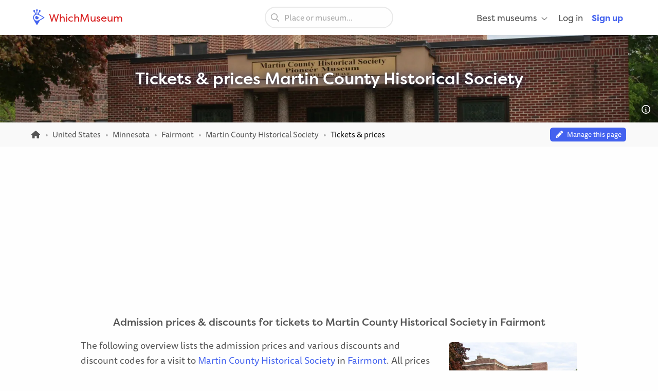

--- FILE ---
content_type: text/html; charset=UTF-8
request_url: https://whichmuseum.com/museum/martin-county-historical-society-fairmont-14541/tickets-prices
body_size: 7231
content:
<!DOCTYPE html>
<html lang="en">
<head>
<meta charset="UTF-8">
<meta name="viewport" content="width=device-width, initial-scale=1.0">
<title>Tickets, Prices &amp; Discounts - Martin County Historical Society (Fairmont)</title>
<link rel="shortcut icon" href="/images/favicon.ico">
<link rel="apple-touch-icon" sizes="180x180" href="/images/apple-touch-icon.png">
<link rel="icon" type="image/png" sizes="32x32" href="/images/favicon-32x32.png">
<link rel="icon" type="image/png" sizes="16x16" href="/images/favicon-16x16.png">
<link rel="mask-icon" href="/images/safari-pinned-tab.svg" color="#4362ef">
<meta name="theme-color" content="#ffffff">
<link rel="manifest" href="/site.webmanifest">
<meta name="language" content="en">
<meta name="robots" content="index,follow">
<link rel="canonical" href="https://whichmuseum.com/museum/martin-county-historical-society-fairmont-14541/tickets-prices">
<meta name="description" content="Find tickets and view all prices and discounts for Martin County Historical Society in Fairmont and buy tickets online.">
<meta property="og:title" content="Tickets, Prices &amp; Discounts - Martin County Historical Society (Fairmont) - WhichMuseum">
<meta property="og:url" content="https://whichmuseum.com/museum/martin-county-historical-society-fairmont-14541/tickets-prices"><meta property="og:image" content="https://image.wmsm.co/638383c32ccbc/og-image.webp?quality=80&width=1200&height=630&aspect_ratio=1200%3A630">
<meta property="og:description" content="Find tickets and view all prices and discounts for Martin County Historical Society in Fairmont and buy tickets online.">
<link rel="alternate" hreflang="x-default" href="https://whichmuseum.com/museum/martin-county-historical-society-fairmont-14541/tickets-prices">
<link rel="alternate" hreflang="en" href="https://whichmuseum.com/museum/martin-county-historical-society-fairmont-14541/tickets-prices">
    <link rel="stylesheet" href="/build/app.f4ce19e2.css">
    <link rel="stylesheet" href="/build/museum.d63e54fc.css">

<script>
    window.plausible = window.plausible || function() { (window.plausible.q = window.plausible.q || []).push(arguments) };
    
    window.wm = window.wm || {};
    window.wm.fn = window.wm.fn || {};
    window.wm.cmd = window.wm.cmd || [];
    window.wm.vars = window.wm.vars || {};
    
    window.wm.posthog = {
        enable: true,
        cmd: []
    }
    
    window.wm.app = {
        'auth_url': 'https://user.whichmuseum.com/user.json',
        'user': false,
        'environment': 'prod',
        'search_api': 'https://whichmuseum.com/search/suggest.json',
        'disable_ads': false,
        'disable_gtm': false,
        'locale': 'en-US',
        'language': 'en',
        'currency': 'USD',
        'is_vero_campaign': false
    };

    window.wm.fn.userHasRole = function(role) {
        if (window.wm.app.user) {
            return window.wm.app.user.roles.indexOf(role) !== -1;
        }
        return false;
    }

    window.wm.fn.log = function(message, name) {
        return window.wm.app.environment === 'prod' ? false : console.log('%cWM Log%c' + (name ? name + '%c ' : ' ') + message, 'background: #4362ef; color: #fff; padding: 5px; font-weight: bold;', (name ? 'background: #4de587; color: #0c5327; padding: 5px; font-weight: bold;' : ''), '');
    }

    window.wm.fn.sendEvent = function(event, vars) {
        // window.dataLayer = window.dataLayer || [];
        // var object = Object.assign({
        //     event: event
        // }, vars);
        
        //window.dataLayer.push(object);

        if (window.wm.fn.userHasRole('ROLE_ADMIN') || window.wm.app.environment !== 'prod') {
            window.wm.fn.log(JSON.stringify(vars), "Event: " + event);
        }

        if (typeof posthog !== 'undefined') {
            posthog.capture(event, vars);
        } else {
            window.wm.posthog.cmd.push(function() {
                posthog.capture(event, vars);
            });
        }
    }

    if (typeof sessionStorage !== 'undefined') {
        try {
            window.wm.app.user = JSON.parse(sessionStorage.getItem('user'));
        } catch {}
    }
</script>
    <script async src="https://securepubads.g.doubleclick.net/tag/js/gpt.js"></script>



</head>
<body class="page-museum_admission_prices"><noscript><iframe src="https://www.googletagmanager.com/ns.html?id=GTM-WF5JV4V"
    height="0" width="0" style="display:none;visibility:hidden"></iframe></noscript><header id="header">
	<div class="grid-container">
		<div class="grid-x align-middle">
			<div class="cell auto large-4">
				<div class="grid-x align-middle logo">
					<div class="cell shrink">
						<a href="https://whichmuseum.com/"><span class='icon'><svg xmlns="http://www.w3.org/2000/svg" viewBox="0 0 24 24" width="16"><path d="M10.947 11.827c-.618 0-1.12-.486-1.12-1.087 0-.238.082-.457.217-.637a2.605 2.605 0 101.558 1.516 1.137 1.137 0 01-.655.208z"/><path d="M19.926 12.081c-.586-.404-4.199-2.814-7.422-4.38-.206-.099-.75-.321-.917-.397l1.797-3.433a1.302 1.302 0 00-.014-2.605c-.719 0-1.302.583-1.302 1.303 0 .3.105.571.274.791l-1.864 3.563a5.705 5.705 0 00-.725-.113V2.464c.427-.213.724-.65.724-1.161a1.302 1.302 0 10-2.605 0c0 .511.296.947.724 1.161v4.333c-.248.024-.489.07-.725.125L6.022 3.341c.16-.217.257-.481.257-.771a1.303 1.303 0 10-1.303 1.303l.016-.002 1.77 3.432a5.789 5.789 0 00-3.378 5.256c0 .097.005.198.016.303.048.945.359 1.747.772 2.601 1.687 3.309 4.121 7.263 4.525 7.849l.478.688.476-.69c.346-.502 2.407-3.521 3.857-6.417 2.896-1.451 5.916-3.512 6.418-3.858l.689-.477-.689-.477zM9.175 17.189a4.638 4.638 0 01-4.633-4.632 4.637 4.637 0 014.633-4.632c1.998 0 6.933 3.003 9.386 4.632-2.454 1.63-7.389 4.632-9.386 4.632z"/></svg></span> WhichMuseum</a>
					</div>
				</div>
			</div>
			<div class="cell auto show-for-large search">
									<div data-search class="search search--large">
    <label class="show-for-sr" for="search-large">Place or museum...</label><div><input type="text" placeholder="Place or museum..." id="search-large" data-no-results="No results for">
    <button aria-label="Search"><svg aria-hidden='true' class='icon icon--fw icon-magnifying-glass'><use xlink:href='/icons.svg?v=1#icon-magnifying-glass'></use></svg></button></div>
</div>
							</div>
			<div class="cell shrink large-4 navigation">
				    <div data-navigation style="display: none;">
    <a href="#" class="hide-for-large toggle" data-navigation-toggle>
        <span class="open mr-3" data-search-toggle="small"><svg aria-hidden='true' class='icon icon--fw icon-magnifying-glass'><use xlink:href='/icons.svg?v=1#icon-magnifying-glass'></use></svg><span>Search</span></span>
        <span class="open"><svg aria-hidden='true' class='icon icon--fw icon-bars'><use xlink:href='/icons.svg?v=1#icon-bars'></use></svg><span>Menu</span></span>
        <span class="close" style="display:none;"><svg aria-hidden='true' class='icon icon--fw icon-xmark'><use xlink:href='/icons.svg?v=1#icon-xmark'></use></svg></span>
        <span class="show-for-sr">Open/close menu</span>
    </a>
        <nav>
        <div class="hide-for-large">
            <div data-search class="search search--small">
    <label class="show-for-sr" for="search-small">Place or museum...</label><div><input type="text" placeholder="Place or museum..." id="search-small" data-no-results="No results for">
    <button aria-label="Search"><svg aria-hidden='true' class='icon icon--fw icon-magnifying-glass'><use xlink:href='/icons.svg?v=1#icon-magnifying-glass'></use></svg></button></div>
</div>
        </div>
        <ul class="main" style="display:none;" data-auth-show="always">
                            <li>
                    <a href="#" class="has-sub">Best museums <svg aria-hidden='true' class='icon icon--fw ml-1 icon--small icon-angle-down'><use xlink:href='/icons.svg?v=1#icon-angle-down'></use></svg></a>
                    <ul class="is-mega" style="visibility:hidden;">
                    <li><a href='/place/albania-10523/best-museums'>Albania </a></li><li><a href='/place/andorra-10524/best-museums'>Andorra </a></li><li><a href='/place/argentina-8889/best-museums'>Argentina </a></li><li><a href='/place/aruba-9430/best-museums'>Aruba </a></li><li><a href='/place/australia-3380/best-museums'>Australia </a></li><li><a href='/place/austria-7/best-museums'>Austria </a></li><li><a href='/place/azerbaijan-10526/best-museums'>Azerbaijan </a></li><li><a href='/place/belgium-2/best-museums'>Belgium </a></li><li><a href='/place/bolivia-9808/best-museums'>Bolivia </a></li><li><a href='/place/brazil-9985/best-museums'>Brazil </a></li><li><a href='/place/bulgaria-23/best-museums'>Bulgaria </a></li><li><a href='/place/canada-3381/best-museums'>Canada </a></li><li><a href='/place/chile-9615/best-museums'>Chile </a></li><li><a href='/place/colombia-9342/best-museums'>Colombia </a></li><li><a href='/place/costa-rica-9616/best-museums'>Costa Rica </a></li><li><a href='/place/croatia-24/best-museums'>Croatia </a></li><li><a href='/place/cuba-9530/best-museums'>Cuba </a></li><li><a href='/place/czechia-13/best-museums'>Czechia </a></li><li><a href='/place/denmark-16/best-museums'>Denmark </a></li><li><a href='/place/dominican-republic-9614/best-museums'>Dominican Republic </a></li><li><a href='/place/ecuador-9844/best-museums'>Ecuador </a></li><li><a href='/place/england-4/best-museums'>England </a></li><li><a href='/place/estonia-20/best-museums'>Estonia </a></li><li><a href='/place/faroe-islands-10522/best-museums'>Faroe Islands </a></li><li><a href='/place/finland-21/best-museums'>Finland </a></li><li><a href='/place/france-11/best-museums'>France </a></li><li><a href='/place/germany-8/best-museums'>Germany </a></li><li><a href='/place/greece-14/best-museums'>Greece </a></li><li><a href='/place/hungary-17/best-museums'>Hungary </a></li><li><a href='/place/iceland-9429/best-museums'>Iceland </a></li><li><a href='/place/ireland-27/best-museums'>Ireland </a></li><li><a href='/place/italy-9/best-museums'>Italy </a></li><li><a href='/place/jamaica-8873/best-museums'>Jamaica </a></li><li><a href='/place/japan-21915/best-museums'>Japan </a></li><li><a href='/place/latvia-22/best-museums'>Latvia </a></li><li><a href='/place/liechtenstein-10525/best-museums'>Liechtenstein </a></li><li><a href='/place/lithuania-25/best-museums'>Lithuania </a></li><li><a href='/place/mexico-8505/best-museums'>Mexico </a></li><li><a href='/place/the-netherlands-1/best-museums'>Netherlands, the </a></li><li><a href='/place/new-zealand-3379/best-museums'>New Zealand </a></li><li><a href='/place/northern-ireland-3/best-museums'>Northern Ireland </a></li><li><a href='/place/norway-10527/best-museums'>Norway </a></li><li><a href='/place/paraguay-9914/best-museums'>Paraguay </a></li><li><a href='/place/peru-9472/best-museums'>Peru </a></li><li><a href='/place/poland-12/best-museums'>Poland </a></li><li><a href='/place/portugal-18/best-museums'>Portugal </a></li><li><a href='/place/puerto-rico-8835/best-museums'>Puerto rico </a></li><li><a href='/place/romania-19/best-museums'>Romania </a></li><li><a href='/place/scotland-6/best-museums'>Scotland </a></li><li><a href='/place/slovakia-26/best-museums'>Slovakia </a></li><li><a href='/place/spain-10/best-museums'>Spain </a></li><li><a href='/place/suriname-9939/best-museums'>Suriname </a></li><li><a href='/place/sweden-15/best-museums'>Sweden </a></li><li><a href='/place/switzerland-10437/best-museums'>Switzerland </a></li><li><a href='/place/turkey-10440/best-museums'>Turkey </a></li><li><a href='/place/us-virgin-islands-8874/best-museums'>US virgin islands </a></li><li><a href='/place/united-arab-emirates-10409/best-museums'>United Arab Emirates </a></li><li><a href='/place/united-states-2682/best-museums'>United States </a></li><li><a href='/place/uruguay-9874/best-museums'>Uruguay </a></li><li><a href='/place/vatican-city-13344/best-museums'>Vatican City </a></li><li><a href='/place/venezuela-9791/best-museums'>Venezuela </a></li><li><a href='/place/wales-5/best-museums'>Wales </a></li><li><a href="/place/united-states-2682/places" class="show-for-small-only">All museums United States</a></li>                    </ul>
                </li>
                                        <li class="hide-for-large">
                    <a href="#" class="has-sub">Language <svg aria-hidden='true' class='icon icon--fw ml-1 icon--small icon-angle-down'><use xlink:href='/icons.svg?v=1#icon-angle-down'></use></svg></a>
                    <ul>
                                                                    <li><a href="#"><strong>English (international)</strong></a></li>
                                                                                                                                        </ul>
                </li>
                        <li data-auth-show="false"><a href="https://user.whichmuseum.com/login?referer_url=https://whichmuseum.com/museum/martin-county-historical-society-fairmont-14541/tickets-prices" rel="nofollow">Log in</a></li>
            <li data-auth-show="false"><a href="https://user.whichmuseum.com/signup?referer_url=https://whichmuseum.com/museum/martin-county-historical-society-fairmont-14541/tickets-prices" class="text-blue" rel="nofollow"><strong>Sign up</strong></a></li>

        </ul>
    </nav>
</div>

<script id="hbs-auth-navigation" type="text/x-handlebars-template">
    <li>
        <a href="#" class="has-sub">
            {{{ user_icon }}}
            <span class="hide-for-large">&nbsp;&nbsp;{{ display_name }}</span>
            <span class="hide-for-large"><svg aria-hidden='true' class='icon ml-1 icon--small icon-angle-down'><use xlink:href='/icons.svg?v=1#icon-angle-down'></use></svg></span>
        </a>
        <ul style="visibility:hidden;">
            <li><a href="//user.whichmuseum.com/profile">My profile</a></li>
            <li><a href="//user.whichmuseum.com/lists">My lists</a></li>
            <li><a href="//user.whichmuseum.com/reviews">My reviews</a></li>
            <li data-auth-show="owner" style="display:none;"><a href="#" data-auth-url="museum_management">Museum management</a></li>

            <li><a href="https://user.whichmuseum.com/logout?referer_url=https://whichmuseum.com/museum/martin-county-historical-society-fairmont-14541/tickets-prices">Log out</a></li>
        </ul>
    </li>
</script>
			</div>
		</div>
	</div>
</header>

    <span class="anchor" id="top"></span>

        <div class="banner bg-red-gradient  text-white banner--bg" style="background-image:url(https://image.wmsm.co/638383c32ccbc/martin-county-historical-society-fairmont.webp?quality=80&width=1755&height=425&aspect_ratio=1755%3A425);">
    <div class="grid-container">
        <div class="banner__content grid-x grid-padding-y align-middle">
            <div class="cell auto">
                <h1 class="mb-0">Tickets & prices Martin County Historical Society</h1>
                                            </div>
        </div>
    </div>
                <span data-tippy-ajax data-url="/img-license/638383c32ccbc.webp/title" class="banner__credits"><svg aria-hidden='true' class='icon icon--fw icon-circle-info'><use xlink:href='/icons.svg?v=1#icon-circle-info'></use></svg></span>
        </div>
                                                
<div class="breadcrumbs" data-museum-id="14541"><div class="grid-container"><div class="grid-x grid-padding-y align-middle"><div class="cell large-auto"><ol class="px-0 no-max-width" itemscope itemtype="https://schema.org/BreadcrumbList"><li class="show-for-medium" itemprop="itemListElement" itemscope itemtype="https://schema.org/ListItem"><a href="https://whichmuseum.com/" itemprop="item"><svg class='icon icon--fw icon--small icon-home'><title>Homepage</title><use xlink:href='/icons.svg?v=1#icon-home'></use></svg><span itemprop="name" class="hide">Homepage</span><meta itemprop="position" content="1" /></a></li><li class="show-for-medium" itemprop="itemListElement" itemscope itemtype="https://schema.org/ListItem"><a href="/place/united-states-2682" itemprop="item"><span itemprop="name">United States</span></a><meta itemprop="position" content="2" /></li><li class="show-for-medium" itemprop="itemListElement" itemscope itemtype="https://schema.org/ListItem"><a href="/place/minnesota-8922" itemprop="item"><span itemprop="name">Minnesota</span></a><meta itemprop="position" content="3" /></li><li class="show-for-medium" itemprop="itemListElement" itemscope itemtype="https://schema.org/ListItem"><a href="/place/fairmont-4521" itemprop="item"><span itemprop="name">Fairmont</span></a><meta itemprop="position" content="4" /></li><li itemprop="itemListElement" itemscope itemtype="https://schema.org/ListItem"><a href="/museum/martin-county-historical-society-fairmont-14541" itemprop="item"><span itemprop="name">Martin County Historical Society</span></a><meta itemprop="position" content="5" /></li><li itemprop="itemListElement" itemscope itemtype="https://schema.org/ListItem"><span class="show-for-sr">Current: </span><span itemprop="name">Tickets &amp; prices</span><meta itemprop="position" content="6" /></li></ol></div><div class="cell large-shrink text-tiny text-center"><div data-owner-badge><div data-owner="false"><script>
                                var vars = {
                                    museum_name: "Martin\u0020County\u0020Historical\u0020Society",
                                    museum_id: parseInt("14541"),
                                    museum_route: "museum_admission_prices",
                                    museum_is_owned: false,
                                    museum_city_name: "Fairmont",
                                    museum_city_id: parseInt("4521"),
                                    museum_country_name: "United\u0020States",
                                    museum_country_id: parseInt("2682")
                                }
                            </script><a href="https://user.whichmuseum.com/claim-request?museum=14541" class="label label--tiny blue my-0" data-auth-show="true" style="display: none;"><svg aria-hidden='true' class='icon icon--fw icon-pencil'><use xlink:href='/icons.svg?v=1#icon-pencil'></use></svg>&nbsp;&nbsp;Manage this page</a><a href="https://user.whichmuseum.com/login?referer_url=https://user.whichmuseum.com/claim-request?museum%3D14541" class="label label--tiny blue my-0" data-auth-show="false"><svg aria-hidden='true' class='icon icon--fw icon-pencil'><use xlink:href='/icons.svg?v=1#icon-pencil'></use></svg>&nbsp;&nbsp;Manage this page</a><script>
                            window.wm.cmd.push(function() {
                                //window.wm.fn.sendEvent('museum', vars);
                            });
                            </script></div><div data-owner="true" style="display: none;"><a href="#" class="label label--tiny blue my-0"><svg aria-hidden='true' class='icon icon--fw icon-pencil'><use xlink:href='/icons.svg?v=1#icon-pencil'></use></svg>&nbsp;&nbsp;Edit page content (Museum Management)</a></div></div></div></div></div></div>
<div class="ad ad--header pb-0">
        <div class="ad__body" id="ad-header"></div>
</div>
<script>
window.wm.cmd.push(function() {
    window.wm.fn.ads.displayAd('header');
});
</script>




<section class="section section--first">
    <div class="grid-container ">
        <div class="grid-x">
            <div class="cell">
                                                
<div class="grid-x align-center">
    <div class="cell large-10">
                
        <h2 class="h4 text-center">Admission prices &amp; discounts for tickets to Martin County Historical Society in Fairmont</h2>
            <div class="float-right ml-6 mt-2 mb-6 show-for-large">
        <a href="/img-license/638383c32ccbc.webp/lightbox" data-featherlight="ajax" data-inline-image><img src="https://image.wmsm.co/638383c32ccbc/martin-county-historical-society-fairmont.webp?quality=80&width=500&height=312&aspect_ratio=500%3A312" alt="Martin County Historical Society" class="radius" width="250" height="156"></a>
        <div class="mt-0 text-small text-right"><span data-tippy-ajax data-url="/img-license/638383c32ccbc.webp/title" class="cursor-pointer"><small>Source</small></span></div>
    </div>

        <p class="text-large float-center no-max-width">
            The following overview lists the admission prices and various discounts and discount codes for a visit to <a href="/museum/martin-county-historical-society-fairmont-14541">Martin County Historical Society</a> in <a href="/place/fairmont-4521">Fairmont</a>. All prices are displayed per age group or reduced rate group. You can also directly book your discounted online ticket for the Martin County Historical Society here, if available, or make a reservation to reserve a timeslot if applicable.
        </p>

        <ul class="museum-rank mb-6">
        
                                                                                        <li><a href="/place/minnesota-8922/best-museums" class="label small m-0">View best museums in <strong>Minnesota</strong></a></li>
                                                                                    <li><a href="/place/united-states-2682/best-museums" class="label small m-0">View best museums in <strong>United States</strong></a></li>
            </ul>
    </div>
    <div class="cell">
        <span class="anchor anchor--inline" id="tickets"></span>
        <p class="float-center text-center mb-6">
            Wondering what a ticket to Martin County Historical Society costs? These are the prices:
        </p>
    </div>
</div>

<div class="grid-x grid-margin-y grid-margin-x align-center">
    <div class="cell medium-8 large-4 small-order-2 large-order-1">
        <h3 class="h4 text-center">Ticket prices &amp; discounts</h3>
        <table><tr><td>0+</td><td width="120" class="text-right">Free</td></tr></table>    </div>
    </div>

                            </div>
        </div>
    </div>
</section>

<section class="section is-secondary">
    <div class="grid-container ">
        <div class="grid-x">
            <div class="cell">
                <h2 class="text-center">Tours & tickets near Martin County Historical Society</h2>                <p class="lead text-center float-center mb-2">Here are some tours and tickets near Martin County Historical Society, including discount cards & passes, skip the line tickets and tickets to events & activities in Fairmont.</p>                <div data-affiliate="related" data-url="https://whichmuseum.com/affiliate/affiliate/museum/14541/related.json?campaign=museum_admission_prices_nearby_slider&amp;limit=12" class="position-relative">
    
                                        
<div class="card-overlay" style="display: none;"><div>No tours or tickets have been found 😢</div></div>
    <div class="hs  ">        <ul class="card-container grid-x grid-margin-x grid-margin-y medium-up-2 large-up-3">
                            <li class="cell card card--image"><a href="#" class=""><div class="card__image"><div class="card__image-blank bg-blue-dark-gradient"></div></div><span class="card__label label large right yellow">&nbsp;&nbsp;&nbsp;&nbsp;&nbsp;&nbsp;&nbsp;&nbsp;&nbsp;&nbsp;&nbsp;&nbsp;&nbsp;&nbsp;&nbsp;&nbsp;</span><div class="card__content"><h3 class="h5 m-0 text-blue">&nbsp;</h3><p class="mt-2 text-small">&nbsp;<br>&nbsp;</p><div class="mt-auto"><p class="mb-0 mt-3"><span class="text-strong button small round green mb-0">Book now &rarr;</span></p></div></div></a></li>
                            <li class="cell card card--image"><a href="#" class=""><div class="card__image"><div class="card__image-blank bg-blue-dark-gradient"></div></div><span class="card__label label large right yellow">&nbsp;&nbsp;&nbsp;&nbsp;&nbsp;&nbsp;&nbsp;&nbsp;&nbsp;&nbsp;&nbsp;&nbsp;&nbsp;&nbsp;&nbsp;&nbsp;</span><div class="card__content"><h3 class="h5 m-0 text-blue">&nbsp;</h3><p class="mt-2 text-small">&nbsp;<br>&nbsp;</p><div class="mt-auto"><p class="mb-0 mt-3"><span class="text-strong button small round green mb-0">Book now &rarr;</span></p></div></div></a></li>
                            <li class="cell card card--image"><a href="#" class=""><div class="card__image"><div class="card__image-blank bg-blue-dark-gradient"></div></div><span class="card__label label large right yellow">&nbsp;&nbsp;&nbsp;&nbsp;&nbsp;&nbsp;&nbsp;&nbsp;&nbsp;&nbsp;&nbsp;&nbsp;&nbsp;&nbsp;&nbsp;&nbsp;</span><div class="card__content"><h3 class="h5 m-0 text-blue">&nbsp;</h3><p class="mt-2 text-small">&nbsp;<br>&nbsp;</p><div class="mt-auto"><p class="mb-0 mt-3"><span class="text-strong button small round green mb-0">Book now &rarr;</span></p></div></div></a></li>
                    </ul>
    </div>
</div>


                            </div>
        </div>
    </div>
</section>


<section class="section ">
    <div class="grid-container ">
        <div class="grid-x">
            <div class="cell">
                                                <div class="grid-x align-center">
    <div class="cell large-11">
        <h3 class="text-center mb-5">More about Martin County Historical Society</h3>
        <ol class="list"><li><a href="/museum/martin-county-historical-society-fairmont-14541" class="list__container"><div class="list__image bg-blue-light radius"><picture><source srcset="https://image.wmsm.co/638383c32ccbc/martin-county-historical-society-fairmont.webp?quality=80&width=484&height=322&aspect_ratio=484%3A322" media="(min-width: 1024px)"><img src="https://image.wmsm.co/638383c32ccbc/martin-county-historical-society-fairmont.webp?quality=80&width=750&height=500&aspect_ratio=750%3A500" alt="Martin County Historical Society" loading="lazy" width="300" height="200"></picture><span data-tippy-ajax data-url="/images/license/638383c32ccbc.webp" class="list__label label right bottom no-bg tiny text-white"><svg aria-hidden='true' class='icon icon--fw icon-circle-info'><use xlink:href='/icons.svg?v=1#icon-circle-info'></use></svg></span></div><div class="list__content"><h3 class="mb-1">Martin County Historical Society</h3><div class="text-gray-1 text-semibold"><svg aria-hidden='true' class='icon icon--fw icon-location-dot'><use xlink:href='/icons.svg?v=1#icon-location-dot'></use></svg>&nbsp;Fairmont, MN</div><div class="collapse my-2 text-gray-1"><div class="collapse__content"></div></div><div class="list--footer"><div class="text-blue no-wrap"><strong>More information &rarr;</strong></div><div class="no-wrap"></div><div class="list__categories text-right"></div></div></div></a></li></ol>
    </div>
</div>
                            </div>
        </div>
    </div>
</section>


    <a class="scroll-to-top hide-on-scroll" aria-hidden="true" href="#top" style="display: none;"><svg aria-hidden='true' class='icon icon--fw icon-chevron-right'><use xlink:href='/icons.svg?v=1#icon-chevron-right'></use></svg></a>
    <div class="ad ad--footer ">
                    <div class="ad__body" id="ad-footer"></div>
</div>
<script>
window.wm.cmd.push(function() {
    window.wm.fn.ads.displayAd('footer');
});
</script>


<footer class="footer">
	<div>
        <div class="grid-container">
            <div class="grid-x grid-margin-x grid-margin-y small-up-1 medium-up-2 large-up-4">
                <div class="cell">
                    <h4 class="h6">General</h4>
                    <ul class="menu">
                        <li><a href='/about-whichmuseum'>About Whichmuseum</a></li>
                        <li><a href='/museum-account'>Manage your museum</a></li>
                        <li><a href='/terms-of-service'>Terms of Service</a></li>
                        <li><a href='/privacy-policy'>Privacy Policy</a></li>
                        <li><a href='/intellectual-property-policy'>Notice &amp; Takedown</a></li>
                                                    <li><a href='#' onclick="googlefc.showRevocationMessage()">Privacy settings</a></li>
                                                <li><a href='/press'>Press</a></li>
                                                <li><a href='/contact'>Contact</a></li>
                                            </ul>
                </div>

                <div class="cell">
                    <h4 class="h6">Help</h4>
                    <ul class="menu">
                        <li><a href="https://whichmuseum.zendesk.com/" target="_blank" rel="nofollow noopener noreferrer">Help center</a></li>
                        <li><a href='/content-guidelines'>Content guidelines</a></li>
                        <li><a href='/our-category-system'>Our category system</a></li>
                    </ul>
                </div>

                <div class="cell">
                    <h4 class="h6">Useful pages</h4>
                    <ul class="menu">
                                                                                                            <li><a href="/place/the-netherlands-1/best-museums">Best museums in the Netherlands</a></li>
                                                                                                                                        <li><a href="/place/belgium-2/best-museums">Best museums in Belgium</a></li>
                                                                                                                                            <li><a href="/place/united-states-2682/places">All museums in United States</a></li>

                                                                                                                                            <li><a href="/place/canada-3381/places">All museums in Canada</a></li>

                                                                                                                                            <li><a href="/place/australia-3380/places">All museums in Australia</a></li>

                                                                                                                                            <li><a href="/place/new-zealand-3379/places">All museums in New Zealand</a></li>

                                                                                                                                            <li><a href="/place/england-4/places">All museums in England</a></li>

                                                                        </ul>
                </div>

                <div class="cell">
                    <div class="grid-x grid-margin-y">
                        <div class="cell">
                            <h4 class="h6">Follow us</h4>
                            <ul class="menu horizontal social">
                                <li>
                                    <a href="https://facebook.com/whichmuseum" target="_blank" rel="noopener noreferrer">
                                        <svg class='icon icon-facebook'><title>Facebook</title><use xlink:href='/icons.svg?v=1#icon-facebook'></use></svg>
                                    </a>
                                </li>
                                <li>
                                    <a href="https://twitter.com/whichmuseum" target="_blank" rel="noopener noreferrer">
                                        <svg class='icon icon-twitter'><title>Twitter</title><use xlink:href='/icons.svg?v=1#icon-twitter'></use></svg>
                                    </a>
                                </li>
                                <li>
                                    <a href="https://instagram.com/whichmuseum" target="_blank" rel="noopener noreferrer">
                                        <svg class='icon icon-instagram'><title>Instagram</title><use xlink:href='/icons.svg?v=1#icon-instagram'></use></svg>
                                    </a>
                                </li>
                                <li>
                                    <a href="https://pinterest.com/whichmuseum" target="_blank" rel="noopener noreferrer">
                                        <svg class='icon icon-pinterest'><title>Pinterest</title><use xlink:href='/icons.svg?v=1#icon-pinterest'></use></svg>
                                    </a>
                                </li>
                            </ul>
                        </div>
                                                <div class="cell">
                            <h4 class="h6">Language</h4>
                            <ul class="menu">
                                                                            <li><a href="#"><strong>English (international)</strong></a></li>
                                                                                                                                                </ul>
                        </div>
                                            </div>
                </div>

                            </div>
        </div>
    </div>
    <div>
        <div class="grid-container">
            <div class="cell">
                <span class='icon'><svg xmlns="http://www.w3.org/2000/svg" viewBox="0 0 24 24" width="16"><path d="M10.947 11.827c-.618 0-1.12-.486-1.12-1.087 0-.238.082-.457.217-.637a2.605 2.605 0 101.558 1.516 1.137 1.137 0 01-.655.208z"/><path d="M19.926 12.081c-.586-.404-4.199-2.814-7.422-4.38-.206-.099-.75-.321-.917-.397l1.797-3.433a1.302 1.302 0 00-.014-2.605c-.719 0-1.302.583-1.302 1.303 0 .3.105.571.274.791l-1.864 3.563a5.705 5.705 0 00-.725-.113V2.464c.427-.213.724-.65.724-1.161a1.302 1.302 0 10-2.605 0c0 .511.296.947.724 1.161v4.333c-.248.024-.489.07-.725.125L6.022 3.341c.16-.217.257-.481.257-.771a1.303 1.303 0 10-1.303 1.303l.016-.002 1.77 3.432a5.789 5.789 0 00-3.378 5.256c0 .097.005.198.016.303.048.945.359 1.747.772 2.601 1.687 3.309 4.121 7.263 4.525 7.849l.478.688.476-.69c.346-.502 2.407-3.521 3.857-6.417 2.896-1.451 5.916-3.512 6.418-3.858l.689-.477-.689-.477zM9.175 17.189a4.638 4.638 0 01-4.633-4.632 4.637 4.637 0 014.633-4.632c1.998 0 6.933 3.003 9.386 4.632-2.454 1.63-7.389 4.632-9.386 4.632z"/></svg></span>
                <strong>WhichMuseum</strong><span class='show-for-medium'> &mdash; made in the Netherlands</span>
            </div>
        </div>
    </div>
</footer>
        

                <script src="/build/runtime.197a301a.js"></script><script src="/build/20.a34c31dc.js"></script><script src="/build/78.d8608407.js"></script><script src="/build/248.72608f90.js"></script><script src="/build/984.9d3938ba.js"></script><script src="/build/app.c4089257.js"></script>
    
    <script src="/build/419.8eb1ea7f.js"></script><script src="/build/2.30b9a9c3.js"></script><script src="/build/museum.93cbd16b.js"></script>
</body>
</html>

--- FILE ---
content_type: text/html; charset=utf-8
request_url: https://www.google.com/recaptcha/api2/aframe
body_size: 267
content:
<!DOCTYPE HTML><html><head><meta http-equiv="content-type" content="text/html; charset=UTF-8"></head><body><script nonce="IVGIPTg_6TBQvls1r0Mp-w">/** Anti-fraud and anti-abuse applications only. See google.com/recaptcha */ try{var clients={'sodar':'https://pagead2.googlesyndication.com/pagead/sodar?'};window.addEventListener("message",function(a){try{if(a.source===window.parent){var b=JSON.parse(a.data);var c=clients[b['id']];if(c){var d=document.createElement('img');d.src=c+b['params']+'&rc='+(localStorage.getItem("rc::a")?sessionStorage.getItem("rc::b"):"");window.document.body.appendChild(d);sessionStorage.setItem("rc::e",parseInt(sessionStorage.getItem("rc::e")||0)+1);localStorage.setItem("rc::h",'1762748917346');}}}catch(b){}});window.parent.postMessage("_grecaptcha_ready", "*");}catch(b){}</script></body></html>

--- FILE ---
content_type: text/css
request_url: https://whichmuseum.com/build/app.f4ce19e2.css
body_size: 126762
content:
@charset "UTF-8";@import url(https://use.typekit.net/huf2zqa.css);html.with-featherlight{overflow:hidden}.featherlight{background:#333;background:transparent;bottom:0;cursor:pointer;display:none;left:0;position:fixed;right:0;text-align:center;top:0;white-space:nowrap;z-index:2147483647}.featherlight:last-of-type{background:rgba(0,0,0,.8)}.featherlight:before{content:"";display:inline-block;height:100%;vertical-align:middle}.featherlight .featherlight-content{background:#fff;border-bottom:25px solid transparent;cursor:auto;display:inline-block;margin-left:5%;margin-right:5%;max-height:95%;overflow:auto;padding:25px 25px 0;position:relative;text-align:left;vertical-align:middle;white-space:normal}.featherlight .featherlight-inner{display:block}.featherlight link.featherlight-inner,.featherlight script.featherlight-inner,.featherlight style.featherlight-inner{display:none}.featherlight .featherlight-close-icon{background:#fff;background:hsla(0,0%,100%,.3);border:none;color:#000;cursor:pointer;font-family:Arial,sans-serif;line-height:25px;padding:0;position:absolute;right:0;text-align:center;top:0;width:25px;z-index:9999}.featherlight .featherlight-close-icon::-moz-focus-inner{border:0;padding:0}.featherlight .featherlight-image{width:100%}.featherlight-iframe .featherlight-content{-webkit-overflow-scrolling:touch;border-bottom:0;padding:0}.featherlight iframe{border:none}.featherlight *{box-sizing:border-box}@media only screen and (max-width:1024px){.featherlight .featherlight-content{border-bottom:10px solid transparent;margin-left:0;margin-right:0;max-height:98%;padding:10px 10px 0}}@media print{html.with-featherlight>*>:not(.featherlight){display:none}}@keyframes passing-through{0%{opacity:0;transform:translateY(40px)}30%,70%{opacity:1;transform:translateY(0)}to{opacity:0;transform:translateY(-40px)}}@keyframes slide-in{0%{opacity:0;transform:translateY(40px)}30%{opacity:1;transform:translateY(0)}}@keyframes pulse{0%{transform:scale(1)}10%{transform:scale(1.1)}20%{transform:scale(1)}}.dropzone,.dropzone *{box-sizing:border-box}.dropzone{border:1px solid rgba(0,0,0,.8);border-radius:5px;padding:20px}.dropzone.dz-clickable{cursor:pointer}.dropzone.dz-clickable *{cursor:default}.dropzone.dz-clickable .dz-message,.dropzone.dz-clickable .dz-message *{cursor:pointer}.dropzone.dz-started .dz-message{display:none}.dropzone.dz-drag-hover{border-style:solid}.dropzone.dz-drag-hover .dz-message{opacity:.5}.dropzone .dz-message{margin:3em 0;text-align:center}.dropzone .dz-message .dz-button{background:none;border:none;color:inherit;cursor:pointer;font:inherit;outline:inherit;padding:0}.dropzone .dz-preview{display:inline-block;margin:16px;min-height:100px;position:relative;vertical-align:top}.dropzone .dz-preview:hover{z-index:1000}.dropzone .dz-preview.dz-file-preview .dz-image{background:#999;background:linear-gradient(180deg,#eee,#ddd);border-radius:20px}.dropzone .dz-preview.dz-file-preview .dz-details{opacity:1}.dropzone .dz-preview.dz-image-preview{background:#fff}.dropzone .dz-preview.dz-image-preview .dz-details{transition:opacity .2s linear}.dropzone .dz-preview .dz-remove{border:none;cursor:pointer;display:block;font-size:14px;text-align:center}.dropzone .dz-preview .dz-remove:hover{text-decoration:underline}.dropzone .dz-preview:hover .dz-details{opacity:1}.dropzone .dz-preview .dz-details{color:rgba(0,0,0,.9);font-size:13px;left:0;line-height:150%;max-width:100%;min-width:100%;opacity:0;padding:2em 1em;position:absolute;text-align:center;top:0;z-index:20}.dropzone .dz-preview .dz-details .dz-size{font-size:16px;margin-bottom:1em}.dropzone .dz-preview .dz-details .dz-filename{white-space:nowrap}.dropzone .dz-preview .dz-details .dz-filename:hover span{background-color:hsla(0,0%,100%,.8);border:1px solid hsla(0,0%,78%,.8)}.dropzone .dz-preview .dz-details .dz-filename:not(:hover){overflow:hidden;text-overflow:ellipsis}.dropzone .dz-preview .dz-details .dz-filename:not(:hover) span{border:1px solid transparent}.dropzone .dz-preview .dz-details .dz-filename span,.dropzone .dz-preview .dz-details .dz-size span{background-color:hsla(0,0%,100%,.4);border-radius:3px;padding:0 .4em}.dropzone .dz-preview:hover .dz-image img{filter:blur(8px);transform:scale(1.05)}.dropzone .dz-preview .dz-image{border-radius:20px;display:block;height:120px;overflow:hidden;position:relative;width:120px;z-index:10}.dropzone .dz-preview .dz-image img{display:block}.dropzone .dz-preview.dz-success .dz-success-mark{animation:passing-through 3s cubic-bezier(.77,0,.175,1)}.dropzone .dz-preview.dz-error .dz-error-mark{animation:slide-in 3s cubic-bezier(.77,0,.175,1);opacity:1}.dropzone .dz-preview .dz-error-mark,.dropzone .dz-preview .dz-success-mark{background:rgba(0,0,0,.8);border-radius:50%;display:block;left:50%;margin-left:-27px;margin-top:-27px;opacity:0;pointer-events:none;position:absolute;top:50%;z-index:500}.dropzone .dz-preview .dz-error-mark svg,.dropzone .dz-preview .dz-success-mark svg{fill:#fff;display:block;height:54px;width:54px}.dropzone .dz-preview.dz-processing .dz-progress{opacity:1;transition:all .2s linear}.dropzone .dz-preview.dz-complete .dz-progress{opacity:0;transition:opacity .4s ease-in}.dropzone .dz-preview:not(.dz-processing) .dz-progress{animation:pulse 6s ease infinite}.dropzone .dz-preview .dz-progress{background:rgba(0,0,0,.8);border:3px solid rgba(0,0,0,.8);border-radius:10px;height:20px;left:15%;margin-top:-10px;opacity:1;overflow:hidden;pointer-events:none;position:absolute;right:15%;top:50%;z-index:1000}.dropzone .dz-preview .dz-progress .dz-upload{background:#fff;border-radius:17px;display:block;height:100%;position:relative;transition:width .3s ease-in-out;width:0}.dropzone .dz-preview.dz-error .dz-error-message{display:block}.dropzone .dz-preview.dz-error:hover .dz-error-message{opacity:1;pointer-events:auto}.dropzone .dz-preview .dz-error-message{background:#b10606;border-radius:8px;color:#fff;display:block;display:none;font-size:13px;left:-10px;opacity:0;padding:.5em 1em;pointer-events:none;position:absolute;top:130px;transition:opacity .3s ease;width:140px;z-index:1000}.dropzone .dz-preview .dz-error-message:after{border-bottom:6px solid #b10606;border-left:6px solid transparent;border-right:6px solid transparent;content:"";height:0;left:64px;position:absolute;top:-6px;width:0}
/*! normalize.css v8.0.0 | MIT License | github.com/necolas/normalize.css */html{-webkit-text-size-adjust:100%;line-height:1.15}h1{font-size:2em;margin:.67em 0}hr{box-sizing:content-box;overflow:visible}pre{font-family:monospace,monospace;font-size:1em}a{background-color:transparent}abbr[title]{border-bottom:0;-webkit-text-decoration:underline dotted;text-decoration:underline dotted}b,strong{font-weight:bolder}code,kbd,samp{font-family:monospace,monospace;font-size:1em}sub,sup{font-size:75%;line-height:0;position:relative;vertical-align:baseline}sub{bottom:-.25em}sup{top:-.5em}img{border-style:none}button,input,optgroup,select,textarea{font-size:100%;line-height:1.15;margin:0}button,input{overflow:visible}button,select{text-transform:none}[type=button],[type=reset],[type=submit],button{-webkit-appearance:button}[type=button]::-moz-focus-inner,[type=reset]::-moz-focus-inner,[type=submit]::-moz-focus-inner,button::-moz-focus-inner{border-style:none;padding:0}[type=button]:-moz-focusring,[type=reset]:-moz-focusring,[type=submit]:-moz-focusring,button:-moz-focusring{outline:1px dotted ButtonText}fieldset{padding:.35em .75em .625em}legend{box-sizing:border-box;color:inherit;display:table;padding:0;white-space:normal}progress{vertical-align:baseline}textarea{overflow:auto}[type=checkbox],[type=radio]{box-sizing:border-box;padding:0}[type=number]::-webkit-inner-spin-button,[type=number]::-webkit-outer-spin-button{height:auto}[type=search]{-webkit-appearance:textfield;outline-offset:-2px}[type=search]::-webkit-search-decoration{-webkit-appearance:none}::-webkit-file-upload-button{-webkit-appearance:button;font:inherit}details{display:block}summary{display:list-item}[hidden],template{display:none}[data-whatinput=mouse] *,[data-whatinput=mouse] :focus,[data-whatinput=touch] *,[data-whatinput=touch] :focus,[data-whatintent=mouse] *,[data-whatintent=mouse] :focus,[data-whatintent=touch] *,[data-whatintent=touch] :focus{outline:none}[draggable=false]{-webkit-touch-callout:none;-webkit-user-select:none}.foundation-mq{font-family:"small=0em&medium=40em&large=64em&xlarge=75em&xxlarge=90em"}html{box-sizing:border-box;font-size:17px}*,:after,:before{box-sizing:inherit}body{-webkit-font-smoothing:antialiased;-moz-osx-font-smoothing:grayscale;background:#fefefe;color:#555;font-family:ff-tisa-sans-web-pro,sans-serif;font-weight:400;line-height:1.5;margin:0;padding:0}img{-ms-interpolation-mode:bicubic;display:inline-block;height:auto;max-width:100%;vertical-align:middle}textarea{border-radius:.4em;height:auto;min-height:50px}select{box-sizing:border-box;width:100%}.map_canvas embed,.map_canvas img,.map_canvas object,.mqa-display embed,.mqa-display img,.mqa-display object{max-width:none!important}button{-webkit-appearance:none;-moz-appearance:none;appearance:none;background:transparent;border:0;border-radius:.4em;cursor:auto;line-height:1;padding:0}[data-whatinput=mouse] button{outline:0}pre{-webkit-overflow-scrolling:touch;overflow:auto}button,input,optgroup,select,textarea{font-family:inherit}.is-visible{display:block!important}.is-hidden{display:none!important}[type=color],[type=date],[type=datetime-local],[type=datetime],[type=email],[type=month],[type=number],[type=password],[type=search],[type=tel],[type=text],[type=time],[type=url],[type=week],textarea{-webkit-appearance:none;-moz-appearance:none;appearance:none;background-color:#fefefe;border:2px solid #e9e9e9;border-radius:.4em;box-shadow:none;box-sizing:border-box;color:#4d4d4d;display:block;font-family:inherit;font-size:.9411764706rem;font-weight:400;height:2.4602076125rem;line-height:1.5;margin:0 0 .9411764706rem;padding:.553633218rem;transition:box-shadow .5s,border-color .25s ease-in-out;width:100%}[type=color]:focus,[type=date]:focus,[type=datetime-local]:focus,[type=datetime]:focus,[type=email]:focus,[type=month]:focus,[type=number]:focus,[type=password]:focus,[type=search]:focus,[type=tel]:focus,[type=text]:focus,[type=time]:focus,[type=url]:focus,[type=week]:focus,textarea:focus{background-color:#fefefe;border:2px solid #4362ef;box-shadow:none;outline:none;transition:box-shadow .5s,border-color .25s ease-in-out}textarea{max-width:100%}textarea[rows]{height:auto}input:disabled,input[readonly],textarea:disabled,textarea[readonly]{background-color:#e9e9e9;cursor:not-allowed}[type=button],[type=submit]{-webkit-appearance:none;-moz-appearance:none;appearance:none;border-radius:.4em}input[type=search]{box-sizing:border-box}::-moz-placeholder{color:#aaa}::placeholder{color:#aaa}[type=checkbox],[type=file],[type=radio]{margin:0 0 .9411764706rem}[type=checkbox]+label,[type=radio]+label{display:inline-block;margin-bottom:0;margin-left:.4705882353rem;margin-right:.9411764706rem;vertical-align:baseline}[type=checkbox]+label[for],[type=radio]+label[for]{cursor:pointer}label>[type=checkbox],label>[type=radio]{margin-right:.4705882353rem}[type=file]{width:100%}label{color:#1d2a62;display:block;font-size:1rem;font-weight:400;line-height:1.8;margin:0}label.middle{line-height:1.5;margin:0 0 .9411764706rem;padding:.5882352941rem 0}.help-text{color:#0a0a0a;font-size:.7647058824rem;font-style:italic;margin-top:-.4705882353rem}.input-group{align-items:stretch;display:flex;margin-bottom:.9411764706rem;width:100%}.input-group>:first-child,.input-group>:first-child.input-group-button>*{border-radius:.4em 0 0 .4em}.input-group>:last-child,.input-group>:last-child.input-group-button>*{border-radius:0 .4em .4em 0}.input-group-button,.input-group-button a,.input-group-button button,.input-group-button input,.input-group-button label,.input-group-field,.input-group-label{margin:0;white-space:nowrap}.input-group-label{align-items:center;background:#e9e9e9;border:1px solid #aaa;color:#0a0a0a;display:flex;flex:0 0 auto;padding:0 1rem;text-align:center;white-space:nowrap}.input-group-label:first-child{border-right:0}.input-group-label:last-child{border-left:0}.input-group-field{border-radius:0;flex:1 1 0px;min-width:0}.input-group-button{display:flex;flex:0 0 auto;padding-bottom:0;padding-top:0;text-align:center}.input-group-button a,.input-group-button button,.input-group-button input,.input-group-button label{align-self:stretch;font-size:.9411764706rem;height:auto;padding-bottom:0;padding-top:0}fieldset{border:0;margin:0;padding:0}legend{margin-bottom:.4705882353rem;max-width:100%}.fieldset{border:1px solid #aaa;margin:1.0588235294rem 0;padding:1.1764705882rem}.fieldset legend{margin:0 0 0 -.1764705882rem;padding:0 .1764705882rem}select{-webkit-appearance:none;-moz-appearance:none;appearance:none;background-color:#fefefe;background-image:url('data:image/svg+xml;utf8,<svg xmlns="http://www.w3.org/2000/svg" version="1.1" width="32" height="24" viewBox="0 0 32 24"><polygon points="0,0 32,0 16,24" style="fill: rgb%2885, 85, 85%29"></polygon></svg>');background-origin:content-box;background-position:right -.9411764706rem center;background-repeat:no-repeat;background-size:9px 6px;border:2px solid #e9e9e9;border-radius:.4em;color:#4d4d4d;font-family:inherit;font-size:.9411764706rem;font-weight:400;height:2.4602076125rem;line-height:1.5;margin:0 0 .9411764706rem;padding:.553633218rem 1.4117647059rem .553633218rem .553633218rem;transition:box-shadow .5s,border-color .25s ease-in-out}@media screen and (min-width:0\0){select{background-image:url("[data-uri]")}}select:focus{background-color:#fefefe;border:2px solid #4362ef;box-shadow:none;outline:none;transition:box-shadow .5s,border-color .25s ease-in-out}select:disabled{background-color:#e9e9e9;cursor:not-allowed}select::-ms-expand{display:none}select[multiple]{background-image:none;height:auto}select:not([multiple]){padding-bottom:0;padding-top:0}.is-invalid-input:not(:focus){background-color:#fae8e8;border-color:#d91f1f}.is-invalid-input:not(:focus)::-moz-placeholder{color:#d91f1f}.is-invalid-input:not(:focus)::placeholder{color:#d91f1f}.form-error,.is-invalid-label{color:#d91f1f}.form-error{display:none;font-size:.7058823529rem;font-weight:700;margin-bottom:.9411764706rem;margin-top:-.4705882353rem}.form-error.is-visible{display:block}blockquote,dd,div,dl,dt,form,h1,h2,h3,h4,h5,h6,li,ol,p,pre,td,th,ul{margin:0;padding:0}p{font-size:inherit;line-height:1.6;margin-bottom:1rem;text-rendering:optimizeLegibility}em,i{font-style:italic}b,em,i,strong{line-height:inherit}b,strong{font-weight:700}small{font-size:80%;line-height:inherit}.h1,.h2,.h3,.h4,.h5,.h6,h1,h2,h3,h4,h5,h6{color:inherit;font-family:filson-pro,sans-serif;font-style:normal;font-weight:500;text-rendering:optimizeLegibility}.h1 small,.h2 small,.h3 small,.h4 small,.h5 small,.h6 small,h1 small,h2 small,h3 small,h4 small,h5 small,h6 small{color:#aaa;line-height:0}.h1,h1{font-size:1.4117647059rem}.h1,.h2,h1,h2{line-height:1.4;margin-bottom:1rem;margin-top:0}.h2,h2{font-size:1.2941176471rem}.h3,h3{font-size:1.1764705882rem}.h3,.h4,h3,h4{line-height:1.4;margin-bottom:1rem;margin-top:0}.h4,h4{font-size:1.0588235294rem}.h5,h5{font-size:1rem}.h5,.h6,h5,h6{line-height:1.4;margin-bottom:1rem;margin-top:0}.h6,h6{font-size:.9411764706rem}@media print,screen and (min-width:40em){.h1,h1{font-size:1.8823529412rem}.h2,h2{font-size:1.6470588235rem}.h3,h3{font-size:1.2941176471rem}.h4,h4{font-size:1.1764705882rem}.h5,h5{font-size:1.0588235294rem}.h6,h6{font-size:.9411764706rem}}a{color:#4362ef;cursor:pointer;line-height:inherit;text-decoration:none}a:focus,a:hover{color:#1c41ec}a img,hr{border:0}hr{border-bottom:1px solid #aaa;clear:both;height:0;margin:1.1764705882rem auto;max-width:70.5882352941rem}dl,ol,ul{line-height:1.6;list-style-position:outside;margin-bottom:1rem}li{font-size:inherit}ul{list-style-type:disc}ol,ul{margin-left:1.25rem}ol ol,ol ul,ul ol,ul ul{margin-bottom:0;margin-left:1.25rem}dl{margin-bottom:1rem}dl dt{font-weight:700;margin-bottom:.3rem}blockquote{border-left:1px solid #aaa;margin:0 0 1rem;padding:.5294117647rem 1.1764705882rem 0 1.1176470588rem}blockquote,blockquote p{color:#555;line-height:1.6}abbr,abbr[title]{border-bottom:1px dotted #0a0a0a;cursor:help;text-decoration:none}figure,kbd{margin:0}kbd{background-color:#e9e9e9;border-radius:.4em;color:#0a0a0a;font-family:Consolas,Liberation Mono,Courier,monospace;padding:.1176470588rem .2352941176rem 0}.subheader{color:#555;font-weight:400;line-height:1.4;margin-bottom:.5rem;margin-top:.2rem}.lead{font-size:19.55px;line-height:1.6}.stat{font-size:2.5rem;line-height:1}p+.stat{margin-top:-1rem}ol.no-bullet,ul.no-bullet{list-style:none;margin-left:0}.cite-block,cite{color:#555;display:block;font-size:.7647058824rem}.cite-block:before,cite:before{content:"— "}.code-inline,code{word-wrap:break-word;display:inline;max-width:100%;padding:.1176470588rem .2941176471rem .0588235294rem}.code-block,.code-inline,code{background-color:#e9e9e9;border:1px solid #aaa;color:#0a0a0a;font-family:Consolas,Liberation Mono,Courier,monospace;font-weight:400}.code-block{display:block;margin-bottom:1.5rem;overflow:auto;padding:1rem;white-space:pre}.text-left{text-align:left}.text-right{text-align:right}.text-center{text-align:center}.text-justify{text-align:justify}@media print,screen and (min-width:40em){.medium-text-left{text-align:left}.medium-text-right{text-align:right}.medium-text-center{text-align:center}.medium-text-justify{text-align:justify}}@media print,screen and (min-width:64em){.large-text-left{text-align:left}.large-text-right{text-align:right}.large-text-center{text-align:center}.large-text-justify{text-align:justify}}.show-for-print{display:none!important}@media print{*{background:transparent!important;box-shadow:none!important;color:#000!important;-webkit-print-color-adjust:economy;print-color-adjust:economy;text-shadow:none!important}.show-for-print{display:block!important}.hide-for-print{display:none!important}table.show-for-print{display:table!important}thead.show-for-print{display:table-header-group!important}tbody.show-for-print{display:table-row-group!important}tr.show-for-print{display:table-row!important}td.show-for-print,th.show-for-print{display:table-cell!important}a,a:visited{text-decoration:underline}a[href]:after{content:" (" attr(href) ")"}.ir a:after,a[href^="#"]:after,a[href^="javascript:"]:after{content:""}abbr[title]:after{content:" (" attr(title) ")"}blockquote,pre{border:1px solid #555;page-break-inside:avoid}thead{display:table-header-group}img,tr{page-break-inside:avoid}img{max-width:100%!important}@page{margin:.5cm}h2,h3,p{orphans:3;widows:3}h2,h3{page-break-after:avoid}.print-break-inside{page-break-inside:auto}}.grid-container{max-width:70.5882352941rem}.grid-container,.grid-container.fluid{margin-left:auto;margin-right:auto;padding-left:1.1764705882rem;padding-right:1.1764705882rem}.grid-container.fluid{max-width:100%}.grid-container.full{margin-left:auto;margin-right:auto;max-width:100%;padding-left:0;padding-right:0}.grid-x{display:flex;flex-flow:row wrap}.cell{flex:0 0 auto;min-height:0;min-width:0;width:100%}.cell.auto{flex:1 1 0}.cell.shrink{flex:0 0 auto}.grid-x>.auto,.grid-x>.shrink{width:auto}.grid-x>.small-1,.grid-x>.small-10,.grid-x>.small-11,.grid-x>.small-12,.grid-x>.small-2,.grid-x>.small-3,.grid-x>.small-4,.grid-x>.small-5,.grid-x>.small-6,.grid-x>.small-7,.grid-x>.small-8,.grid-x>.small-9,.grid-x>.small-full,.grid-x>.small-shrink{flex-basis:auto}@media print,screen and (min-width:40em){.grid-x>.medium-1,.grid-x>.medium-10,.grid-x>.medium-11,.grid-x>.medium-12,.grid-x>.medium-2,.grid-x>.medium-3,.grid-x>.medium-4,.grid-x>.medium-5,.grid-x>.medium-6,.grid-x>.medium-7,.grid-x>.medium-8,.grid-x>.medium-9,.grid-x>.medium-full,.grid-x>.medium-shrink{flex-basis:auto}}@media print,screen and (min-width:64em){.grid-x>.large-1,.grid-x>.large-10,.grid-x>.large-11,.grid-x>.large-12,.grid-x>.large-2,.grid-x>.large-3,.grid-x>.large-4,.grid-x>.large-5,.grid-x>.large-6,.grid-x>.large-7,.grid-x>.large-8,.grid-x>.large-9,.grid-x>.large-full,.grid-x>.large-shrink{flex-basis:auto}}.grid-x>.small-1,.grid-x>.small-10,.grid-x>.small-11,.grid-x>.small-12,.grid-x>.small-2,.grid-x>.small-3,.grid-x>.small-4,.grid-x>.small-5,.grid-x>.small-6,.grid-x>.small-7,.grid-x>.small-8,.grid-x>.small-9{flex:0 0 auto}.grid-x>.small-1{width:8.3333333333%}.grid-x>.small-2{width:16.6666666667%}.grid-x>.small-3{width:25%}.grid-x>.small-4{width:33.3333333333%}.grid-x>.small-5{width:41.6666666667%}.grid-x>.small-6{width:50%}.grid-x>.small-7{width:58.3333333333%}.grid-x>.small-8{width:66.6666666667%}.grid-x>.small-9{width:75%}.grid-x>.small-10{width:83.3333333333%}.grid-x>.small-11{width:91.6666666667%}.grid-x>.small-12{width:100%}@media print,screen and (min-width:40em){.grid-x>.medium-auto{flex:1 1 0;width:auto}.grid-x>.medium-1,.grid-x>.medium-10,.grid-x>.medium-11,.grid-x>.medium-12,.grid-x>.medium-2,.grid-x>.medium-3,.grid-x>.medium-4,.grid-x>.medium-5,.grid-x>.medium-6,.grid-x>.medium-7,.grid-x>.medium-8,.grid-x>.medium-9,.grid-x>.medium-shrink{flex:0 0 auto}.grid-x>.medium-shrink{width:auto}.grid-x>.medium-1{width:8.3333333333%}.grid-x>.medium-2{width:16.6666666667%}.grid-x>.medium-3{width:25%}.grid-x>.medium-4{width:33.3333333333%}.grid-x>.medium-5{width:41.6666666667%}.grid-x>.medium-6{width:50%}.grid-x>.medium-7{width:58.3333333333%}.grid-x>.medium-8{width:66.6666666667%}.grid-x>.medium-9{width:75%}.grid-x>.medium-10{width:83.3333333333%}.grid-x>.medium-11{width:91.6666666667%}.grid-x>.medium-12{width:100%}}@media print,screen and (min-width:64em){.grid-x>.large-auto{flex:1 1 0;width:auto}.grid-x>.large-1,.grid-x>.large-10,.grid-x>.large-11,.grid-x>.large-12,.grid-x>.large-2,.grid-x>.large-3,.grid-x>.large-4,.grid-x>.large-5,.grid-x>.large-6,.grid-x>.large-7,.grid-x>.large-8,.grid-x>.large-9,.grid-x>.large-shrink{flex:0 0 auto}.grid-x>.large-shrink{width:auto}.grid-x>.large-1{width:8.3333333333%}.grid-x>.large-2{width:16.6666666667%}.grid-x>.large-3{width:25%}.grid-x>.large-4{width:33.3333333333%}.grid-x>.large-5{width:41.6666666667%}.grid-x>.large-6{width:50%}.grid-x>.large-7{width:58.3333333333%}.grid-x>.large-8{width:66.6666666667%}.grid-x>.large-9{width:75%}.grid-x>.large-10{width:83.3333333333%}.grid-x>.large-11{width:91.6666666667%}.grid-x>.large-12{width:100%}}.grid-margin-x:not(.grid-x)>.cell{width:auto}.grid-margin-y:not(.grid-y)>.cell{height:auto}.grid-margin-x{margin-left:-.5882352941rem;margin-right:-.5882352941rem}.grid-margin-x>.cell{margin-left:.5882352941rem;margin-right:.5882352941rem;width:calc(100% - 1.17647rem)}.grid-margin-x>.auto,.grid-margin-x>.shrink{width:auto}.grid-margin-x>.small-1{width:calc(8.33333% - 1.17647rem)}.grid-margin-x>.small-2{width:calc(16.66667% - 1.17647rem)}.grid-margin-x>.small-3{width:calc(25% - 1.17647rem)}.grid-margin-x>.small-4{width:calc(33.33333% - 1.17647rem)}.grid-margin-x>.small-5{width:calc(41.66667% - 1.17647rem)}.grid-margin-x>.small-6{width:calc(50% - 1.17647rem)}.grid-margin-x>.small-7{width:calc(58.33333% - 1.17647rem)}.grid-margin-x>.small-8{width:calc(66.66667% - 1.17647rem)}.grid-margin-x>.small-9{width:calc(75% - 1.17647rem)}.grid-margin-x>.small-10{width:calc(83.33333% - 1.17647rem)}.grid-margin-x>.small-11{width:calc(91.66667% - 1.17647rem)}.grid-margin-x>.small-12{width:calc(100% - 1.17647rem)}@media print,screen and (min-width:40em){.grid-margin-x>.medium-auto,.grid-margin-x>.medium-shrink{width:auto}.grid-margin-x>.medium-1{width:calc(8.33333% - 1.17647rem)}.grid-margin-x>.medium-2{width:calc(16.66667% - 1.17647rem)}.grid-margin-x>.medium-3{width:calc(25% - 1.17647rem)}.grid-margin-x>.medium-4{width:calc(33.33333% - 1.17647rem)}.grid-margin-x>.medium-5{width:calc(41.66667% - 1.17647rem)}.grid-margin-x>.medium-6{width:calc(50% - 1.17647rem)}.grid-margin-x>.medium-7{width:calc(58.33333% - 1.17647rem)}.grid-margin-x>.medium-8{width:calc(66.66667% - 1.17647rem)}.grid-margin-x>.medium-9{width:calc(75% - 1.17647rem)}.grid-margin-x>.medium-10{width:calc(83.33333% - 1.17647rem)}.grid-margin-x>.medium-11{width:calc(91.66667% - 1.17647rem)}.grid-margin-x>.medium-12{width:calc(100% - 1.17647rem)}}@media print,screen and (min-width:64em){.grid-margin-x>.large-auto,.grid-margin-x>.large-shrink{width:auto}.grid-margin-x>.large-1{width:calc(8.33333% - 1.17647rem)}.grid-margin-x>.large-2{width:calc(16.66667% - 1.17647rem)}.grid-margin-x>.large-3{width:calc(25% - 1.17647rem)}.grid-margin-x>.large-4{width:calc(33.33333% - 1.17647rem)}.grid-margin-x>.large-5{width:calc(41.66667% - 1.17647rem)}.grid-margin-x>.large-6{width:calc(50% - 1.17647rem)}.grid-margin-x>.large-7{width:calc(58.33333% - 1.17647rem)}.grid-margin-x>.large-8{width:calc(66.66667% - 1.17647rem)}.grid-margin-x>.large-9{width:calc(75% - 1.17647rem)}.grid-margin-x>.large-10{width:calc(83.33333% - 1.17647rem)}.grid-margin-x>.large-11{width:calc(91.66667% - 1.17647rem)}.grid-margin-x>.large-12{width:calc(100% - 1.17647rem)}}.grid-container:not(.full)>.grid-padding-x,.grid-padding-x .grid-padding-x{margin-left:-.5882352941rem;margin-right:-.5882352941rem}.grid-padding-x>.cell{padding-left:.5882352941rem;padding-right:.5882352941rem}.small-up-1>.cell{width:100%}.small-up-2>.cell{width:50%}.small-up-3>.cell{width:33.3333333333%}.small-up-4>.cell{width:25%}.small-up-5>.cell{width:20%}.small-up-6>.cell{width:16.6666666667%}.small-up-7>.cell{width:14.2857142857%}.small-up-8>.cell{width:12.5%}@media print,screen and (min-width:40em){.medium-up-1>.cell{width:100%}.medium-up-2>.cell{width:50%}.medium-up-3>.cell{width:33.3333333333%}.medium-up-4>.cell{width:25%}.medium-up-5>.cell{width:20%}.medium-up-6>.cell{width:16.6666666667%}.medium-up-7>.cell{width:14.2857142857%}.medium-up-8>.cell{width:12.5%}}@media print,screen and (min-width:64em){.large-up-1>.cell{width:100%}.large-up-2>.cell{width:50%}.large-up-3>.cell{width:33.3333333333%}.large-up-4>.cell{width:25%}.large-up-5>.cell{width:20%}.large-up-6>.cell{width:16.6666666667%}.large-up-7>.cell{width:14.2857142857%}.large-up-8>.cell{width:12.5%}}.grid-margin-x.small-up-1>.cell{width:calc(100% - 1.17647rem)}.grid-margin-x.small-up-2>.cell{width:calc(50% - 1.17647rem)}.grid-margin-x.small-up-3>.cell{width:calc(33.33333% - 1.17647rem)}.grid-margin-x.small-up-4>.cell{width:calc(25% - 1.17647rem)}.grid-margin-x.small-up-5>.cell{width:calc(20% - 1.17647rem)}.grid-margin-x.small-up-6>.cell{width:calc(16.66667% - 1.17647rem)}.grid-margin-x.small-up-7>.cell{width:calc(14.28571% - 1.17647rem)}.grid-margin-x.small-up-8>.cell{width:calc(12.5% - 1.17647rem)}@media print,screen and (min-width:40em){.grid-margin-x.medium-up-1>.cell{width:calc(100% - 1.17647rem)}.grid-margin-x.medium-up-2>.cell{width:calc(50% - 1.17647rem)}.grid-margin-x.medium-up-3>.cell{width:calc(33.33333% - 1.17647rem)}.grid-margin-x.medium-up-4>.cell{width:calc(25% - 1.17647rem)}.grid-margin-x.medium-up-5>.cell{width:calc(20% - 1.17647rem)}.grid-margin-x.medium-up-6>.cell{width:calc(16.66667% - 1.17647rem)}.grid-margin-x.medium-up-7>.cell{width:calc(14.28571% - 1.17647rem)}.grid-margin-x.medium-up-8>.cell{width:calc(12.5% - 1.17647rem)}}@media print,screen and (min-width:64em){.grid-margin-x.large-up-1>.cell{width:calc(100% - 1.17647rem)}.grid-margin-x.large-up-2>.cell{width:calc(50% - 1.17647rem)}.grid-margin-x.large-up-3>.cell{width:calc(33.33333% - 1.17647rem)}.grid-margin-x.large-up-4>.cell{width:calc(25% - 1.17647rem)}.grid-margin-x.large-up-5>.cell{width:calc(20% - 1.17647rem)}.grid-margin-x.large-up-6>.cell{width:calc(16.66667% - 1.17647rem)}.grid-margin-x.large-up-7>.cell{width:calc(14.28571% - 1.17647rem)}.grid-margin-x.large-up-8>.cell{width:calc(12.5% - 1.17647rem)}}.small-margin-collapse,.small-margin-collapse>.cell{margin-left:0;margin-right:0}.small-margin-collapse>.small-1{width:8.3333333333%}.small-margin-collapse>.small-2{width:16.6666666667%}.small-margin-collapse>.small-3{width:25%}.small-margin-collapse>.small-4{width:33.3333333333%}.small-margin-collapse>.small-5{width:41.6666666667%}.small-margin-collapse>.small-6{width:50%}.small-margin-collapse>.small-7{width:58.3333333333%}.small-margin-collapse>.small-8{width:66.6666666667%}.small-margin-collapse>.small-9{width:75%}.small-margin-collapse>.small-10{width:83.3333333333%}.small-margin-collapse>.small-11{width:91.6666666667%}.small-margin-collapse>.small-12{width:100%}@media print,screen and (min-width:40em){.small-margin-collapse>.medium-1{width:8.3333333333%}.small-margin-collapse>.medium-2{width:16.6666666667%}.small-margin-collapse>.medium-3{width:25%}.small-margin-collapse>.medium-4{width:33.3333333333%}.small-margin-collapse>.medium-5{width:41.6666666667%}.small-margin-collapse>.medium-6{width:50%}.small-margin-collapse>.medium-7{width:58.3333333333%}.small-margin-collapse>.medium-8{width:66.6666666667%}.small-margin-collapse>.medium-9{width:75%}.small-margin-collapse>.medium-10{width:83.3333333333%}.small-margin-collapse>.medium-11{width:91.6666666667%}.small-margin-collapse>.medium-12{width:100%}}@media print,screen and (min-width:64em){.small-margin-collapse>.large-1{width:8.3333333333%}.small-margin-collapse>.large-2{width:16.6666666667%}.small-margin-collapse>.large-3{width:25%}.small-margin-collapse>.large-4{width:33.3333333333%}.small-margin-collapse>.large-5{width:41.6666666667%}.small-margin-collapse>.large-6{width:50%}.small-margin-collapse>.large-7{width:58.3333333333%}.small-margin-collapse>.large-8{width:66.6666666667%}.small-margin-collapse>.large-9{width:75%}.small-margin-collapse>.large-10{width:83.3333333333%}.small-margin-collapse>.large-11{width:91.6666666667%}.small-margin-collapse>.large-12{width:100%}}.small-padding-collapse{margin-left:0;margin-right:0}.small-padding-collapse>.cell{padding-left:0;padding-right:0}@media print,screen and (min-width:40em){.medium-margin-collapse,.medium-margin-collapse>.cell{margin-left:0;margin-right:0}.medium-margin-collapse>.small-1{width:8.3333333333%}.medium-margin-collapse>.small-2{width:16.6666666667%}.medium-margin-collapse>.small-3{width:25%}.medium-margin-collapse>.small-4{width:33.3333333333%}.medium-margin-collapse>.small-5{width:41.6666666667%}.medium-margin-collapse>.small-6{width:50%}.medium-margin-collapse>.small-7{width:58.3333333333%}.medium-margin-collapse>.small-8{width:66.6666666667%}.medium-margin-collapse>.small-9{width:75%}.medium-margin-collapse>.small-10{width:83.3333333333%}.medium-margin-collapse>.small-11{width:91.6666666667%}.medium-margin-collapse>.small-12{width:100%}.medium-margin-collapse>.medium-1{width:8.3333333333%}.medium-margin-collapse>.medium-2{width:16.6666666667%}.medium-margin-collapse>.medium-3{width:25%}.medium-margin-collapse>.medium-4{width:33.3333333333%}.medium-margin-collapse>.medium-5{width:41.6666666667%}.medium-margin-collapse>.medium-6{width:50%}.medium-margin-collapse>.medium-7{width:58.3333333333%}.medium-margin-collapse>.medium-8{width:66.6666666667%}.medium-margin-collapse>.medium-9{width:75%}.medium-margin-collapse>.medium-10{width:83.3333333333%}.medium-margin-collapse>.medium-11{width:91.6666666667%}.medium-margin-collapse>.medium-12{width:100%}}@media print,screen and (min-width:64em){.medium-margin-collapse>.large-1{width:8.3333333333%}.medium-margin-collapse>.large-2{width:16.6666666667%}.medium-margin-collapse>.large-3{width:25%}.medium-margin-collapse>.large-4{width:33.3333333333%}.medium-margin-collapse>.large-5{width:41.6666666667%}.medium-margin-collapse>.large-6{width:50%}.medium-margin-collapse>.large-7{width:58.3333333333%}.medium-margin-collapse>.large-8{width:66.6666666667%}.medium-margin-collapse>.large-9{width:75%}.medium-margin-collapse>.large-10{width:83.3333333333%}.medium-margin-collapse>.large-11{width:91.6666666667%}.medium-margin-collapse>.large-12{width:100%}}@media print,screen and (min-width:40em){.medium-padding-collapse{margin-left:0;margin-right:0}.medium-padding-collapse>.cell{padding-left:0;padding-right:0}}@media print,screen and (min-width:64em){.large-margin-collapse,.large-margin-collapse>.cell{margin-left:0;margin-right:0}.large-margin-collapse>.small-1{width:8.3333333333%}.large-margin-collapse>.small-2{width:16.6666666667%}.large-margin-collapse>.small-3{width:25%}.large-margin-collapse>.small-4{width:33.3333333333%}.large-margin-collapse>.small-5{width:41.6666666667%}.large-margin-collapse>.small-6{width:50%}.large-margin-collapse>.small-7{width:58.3333333333%}.large-margin-collapse>.small-8{width:66.6666666667%}.large-margin-collapse>.small-9{width:75%}.large-margin-collapse>.small-10{width:83.3333333333%}.large-margin-collapse>.small-11{width:91.6666666667%}.large-margin-collapse>.small-12{width:100%}.large-margin-collapse>.medium-1{width:8.3333333333%}.large-margin-collapse>.medium-2{width:16.6666666667%}.large-margin-collapse>.medium-3{width:25%}.large-margin-collapse>.medium-4{width:33.3333333333%}.large-margin-collapse>.medium-5{width:41.6666666667%}.large-margin-collapse>.medium-6{width:50%}.large-margin-collapse>.medium-7{width:58.3333333333%}.large-margin-collapse>.medium-8{width:66.6666666667%}.large-margin-collapse>.medium-9{width:75%}.large-margin-collapse>.medium-10{width:83.3333333333%}.large-margin-collapse>.medium-11{width:91.6666666667%}.large-margin-collapse>.medium-12{width:100%}.large-margin-collapse>.large-1{width:8.3333333333%}.large-margin-collapse>.large-2{width:16.6666666667%}.large-margin-collapse>.large-3{width:25%}.large-margin-collapse>.large-4{width:33.3333333333%}.large-margin-collapse>.large-5{width:41.6666666667%}.large-margin-collapse>.large-6{width:50%}.large-margin-collapse>.large-7{width:58.3333333333%}.large-margin-collapse>.large-8{width:66.6666666667%}.large-margin-collapse>.large-9{width:75%}.large-margin-collapse>.large-10{width:83.3333333333%}.large-margin-collapse>.large-11{width:91.6666666667%}.large-margin-collapse>.large-12{width:100%}.large-padding-collapse{margin-left:0;margin-right:0}.large-padding-collapse>.cell{padding-left:0;padding-right:0}}.small-offset-0{margin-left:0}.grid-margin-x>.small-offset-0{margin-left:.58824rem}.small-offset-1{margin-left:8.3333333333%}.grid-margin-x>.small-offset-1{margin-left:calc(8.33333% + .58824rem)}.small-offset-2{margin-left:16.6666666667%}.grid-margin-x>.small-offset-2{margin-left:calc(16.66667% + .58824rem)}.small-offset-3{margin-left:25%}.grid-margin-x>.small-offset-3{margin-left:calc(25% + .58824rem)}.small-offset-4{margin-left:33.3333333333%}.grid-margin-x>.small-offset-4{margin-left:calc(33.33333% + .58824rem)}.small-offset-5{margin-left:41.6666666667%}.grid-margin-x>.small-offset-5{margin-left:calc(41.66667% + .58824rem)}.small-offset-6{margin-left:50%}.grid-margin-x>.small-offset-6{margin-left:calc(50% + .58824rem)}.small-offset-7{margin-left:58.3333333333%}.grid-margin-x>.small-offset-7{margin-left:calc(58.33333% + .58824rem)}.small-offset-8{margin-left:66.6666666667%}.grid-margin-x>.small-offset-8{margin-left:calc(66.66667% + .58824rem)}.small-offset-9{margin-left:75%}.grid-margin-x>.small-offset-9{margin-left:calc(75% + .58824rem)}.small-offset-10{margin-left:83.3333333333%}.grid-margin-x>.small-offset-10{margin-left:calc(83.33333% + .58824rem)}.small-offset-11{margin-left:91.6666666667%}.grid-margin-x>.small-offset-11{margin-left:calc(91.66667% + .58824rem)}@media print,screen and (min-width:40em){.medium-offset-0{margin-left:0}.grid-margin-x>.medium-offset-0{margin-left:.58824rem}.medium-offset-1{margin-left:8.3333333333%}.grid-margin-x>.medium-offset-1{margin-left:calc(8.33333% + .58824rem)}.medium-offset-2{margin-left:16.6666666667%}.grid-margin-x>.medium-offset-2{margin-left:calc(16.66667% + .58824rem)}.medium-offset-3{margin-left:25%}.grid-margin-x>.medium-offset-3{margin-left:calc(25% + .58824rem)}.medium-offset-4{margin-left:33.3333333333%}.grid-margin-x>.medium-offset-4{margin-left:calc(33.33333% + .58824rem)}.medium-offset-5{margin-left:41.6666666667%}.grid-margin-x>.medium-offset-5{margin-left:calc(41.66667% + .58824rem)}.medium-offset-6{margin-left:50%}.grid-margin-x>.medium-offset-6{margin-left:calc(50% + .58824rem)}.medium-offset-7{margin-left:58.3333333333%}.grid-margin-x>.medium-offset-7{margin-left:calc(58.33333% + .58824rem)}.medium-offset-8{margin-left:66.6666666667%}.grid-margin-x>.medium-offset-8{margin-left:calc(66.66667% + .58824rem)}.medium-offset-9{margin-left:75%}.grid-margin-x>.medium-offset-9{margin-left:calc(75% + .58824rem)}.medium-offset-10{margin-left:83.3333333333%}.grid-margin-x>.medium-offset-10{margin-left:calc(83.33333% + .58824rem)}.medium-offset-11{margin-left:91.6666666667%}.grid-margin-x>.medium-offset-11{margin-left:calc(91.66667% + .58824rem)}}@media print,screen and (min-width:64em){.large-offset-0{margin-left:0}.grid-margin-x>.large-offset-0{margin-left:.58824rem}.large-offset-1{margin-left:8.3333333333%}.grid-margin-x>.large-offset-1{margin-left:calc(8.33333% + .58824rem)}.large-offset-2{margin-left:16.6666666667%}.grid-margin-x>.large-offset-2{margin-left:calc(16.66667% + .58824rem)}.large-offset-3{margin-left:25%}.grid-margin-x>.large-offset-3{margin-left:calc(25% + .58824rem)}.large-offset-4{margin-left:33.3333333333%}.grid-margin-x>.large-offset-4{margin-left:calc(33.33333% + .58824rem)}.large-offset-5{margin-left:41.6666666667%}.grid-margin-x>.large-offset-5{margin-left:calc(41.66667% + .58824rem)}.large-offset-6{margin-left:50%}.grid-margin-x>.large-offset-6{margin-left:calc(50% + .58824rem)}.large-offset-7{margin-left:58.3333333333%}.grid-margin-x>.large-offset-7{margin-left:calc(58.33333% + .58824rem)}.large-offset-8{margin-left:66.6666666667%}.grid-margin-x>.large-offset-8{margin-left:calc(66.66667% + .58824rem)}.large-offset-9{margin-left:75%}.grid-margin-x>.large-offset-9{margin-left:calc(75% + .58824rem)}.large-offset-10{margin-left:83.3333333333%}.grid-margin-x>.large-offset-10{margin-left:calc(83.33333% + .58824rem)}.large-offset-11{margin-left:91.6666666667%}.grid-margin-x>.large-offset-11{margin-left:calc(91.66667% + .58824rem)}}.grid-y{display:flex;flex-flow:column nowrap}.grid-y>.cell{height:auto;max-height:none}.grid-y>.auto,.grid-y>.shrink{height:auto}.grid-y>.small-1,.grid-y>.small-10,.grid-y>.small-11,.grid-y>.small-12,.grid-y>.small-2,.grid-y>.small-3,.grid-y>.small-4,.grid-y>.small-5,.grid-y>.small-6,.grid-y>.small-7,.grid-y>.small-8,.grid-y>.small-9,.grid-y>.small-full,.grid-y>.small-shrink{flex-basis:auto}@media print,screen and (min-width:40em){.grid-y>.medium-1,.grid-y>.medium-10,.grid-y>.medium-11,.grid-y>.medium-12,.grid-y>.medium-2,.grid-y>.medium-3,.grid-y>.medium-4,.grid-y>.medium-5,.grid-y>.medium-6,.grid-y>.medium-7,.grid-y>.medium-8,.grid-y>.medium-9,.grid-y>.medium-full,.grid-y>.medium-shrink{flex-basis:auto}}@media print,screen and (min-width:64em){.grid-y>.large-1,.grid-y>.large-10,.grid-y>.large-11,.grid-y>.large-12,.grid-y>.large-2,.grid-y>.large-3,.grid-y>.large-4,.grid-y>.large-5,.grid-y>.large-6,.grid-y>.large-7,.grid-y>.large-8,.grid-y>.large-9,.grid-y>.large-full,.grid-y>.large-shrink{flex-basis:auto}}.grid-y>.small-1,.grid-y>.small-10,.grid-y>.small-11,.grid-y>.small-12,.grid-y>.small-2,.grid-y>.small-3,.grid-y>.small-4,.grid-y>.small-5,.grid-y>.small-6,.grid-y>.small-7,.grid-y>.small-8,.grid-y>.small-9{flex:0 0 auto}.grid-y>.small-1{height:8.3333333333%}.grid-y>.small-2{height:16.6666666667%}.grid-y>.small-3{height:25%}.grid-y>.small-4{height:33.3333333333%}.grid-y>.small-5{height:41.6666666667%}.grid-y>.small-6{height:50%}.grid-y>.small-7{height:58.3333333333%}.grid-y>.small-8{height:66.6666666667%}.grid-y>.small-9{height:75%}.grid-y>.small-10{height:83.3333333333%}.grid-y>.small-11{height:91.6666666667%}.grid-y>.small-12{height:100%}@media print,screen and (min-width:40em){.grid-y>.medium-auto{flex:1 1 0;height:auto}.grid-y>.medium-1,.grid-y>.medium-10,.grid-y>.medium-11,.grid-y>.medium-12,.grid-y>.medium-2,.grid-y>.medium-3,.grid-y>.medium-4,.grid-y>.medium-5,.grid-y>.medium-6,.grid-y>.medium-7,.grid-y>.medium-8,.grid-y>.medium-9,.grid-y>.medium-shrink{flex:0 0 auto}.grid-y>.medium-shrink{height:auto}.grid-y>.medium-1{height:8.3333333333%}.grid-y>.medium-2{height:16.6666666667%}.grid-y>.medium-3{height:25%}.grid-y>.medium-4{height:33.3333333333%}.grid-y>.medium-5{height:41.6666666667%}.grid-y>.medium-6{height:50%}.grid-y>.medium-7{height:58.3333333333%}.grid-y>.medium-8{height:66.6666666667%}.grid-y>.medium-9{height:75%}.grid-y>.medium-10{height:83.3333333333%}.grid-y>.medium-11{height:91.6666666667%}.grid-y>.medium-12{height:100%}}@media print,screen and (min-width:64em){.grid-y>.large-auto{flex:1 1 0;height:auto}.grid-y>.large-1,.grid-y>.large-10,.grid-y>.large-11,.grid-y>.large-12,.grid-y>.large-2,.grid-y>.large-3,.grid-y>.large-4,.grid-y>.large-5,.grid-y>.large-6,.grid-y>.large-7,.grid-y>.large-8,.grid-y>.large-9,.grid-y>.large-shrink{flex:0 0 auto}.grid-y>.large-shrink{height:auto}.grid-y>.large-1{height:8.3333333333%}.grid-y>.large-2{height:16.6666666667%}.grid-y>.large-3{height:25%}.grid-y>.large-4{height:33.3333333333%}.grid-y>.large-5{height:41.6666666667%}.grid-y>.large-6{height:50%}.grid-y>.large-7{height:58.3333333333%}.grid-y>.large-8{height:66.6666666667%}.grid-y>.large-9{height:75%}.grid-y>.large-10{height:83.3333333333%}.grid-y>.large-11{height:91.6666666667%}.grid-y>.large-12{height:100%}}.grid-padding-y .grid-padding-y{margin-bottom:-.5882352941rem;margin-top:-.5882352941rem}.grid-padding-y>.cell{padding-bottom:.5882352941rem;padding-top:.5882352941rem}.grid-frame{align-items:stretch;flex-wrap:nowrap;overflow:hidden;position:relative;width:100vw}.cell .grid-frame{width:100%}.cell-block{max-width:100%;overflow-x:auto}.cell-block,.cell-block-y{-webkit-overflow-scrolling:touch;-ms-overflow-style:-ms-autohiding-scrollbar}.cell-block-y{max-height:100%;min-height:100%;overflow-y:auto}.cell-block-container{display:flex;flex-direction:column;max-height:100%}.cell-block-container>.grid-x{flex-wrap:nowrap;max-height:100%}@media print,screen and (min-width:40em){.medium-grid-frame{align-items:stretch;flex-wrap:nowrap;overflow:hidden;position:relative;width:100vw}.cell .medium-grid-frame{width:100%}.medium-cell-block{-webkit-overflow-scrolling:touch;-ms-overflow-style:-ms-autohiding-scrollbar;max-width:100%;overflow-x:auto}.medium-cell-block-container{display:flex;flex-direction:column;max-height:100%}.medium-cell-block-container>.grid-x{flex-wrap:nowrap;max-height:100%}.medium-cell-block-y{-webkit-overflow-scrolling:touch;-ms-overflow-style:-ms-autohiding-scrollbar;max-height:100%;min-height:100%;overflow-y:auto}}@media print,screen and (min-width:64em){.large-grid-frame{align-items:stretch;flex-wrap:nowrap;overflow:hidden;position:relative;width:100vw}.cell .large-grid-frame{width:100%}.large-cell-block{-webkit-overflow-scrolling:touch;-ms-overflow-style:-ms-autohiding-scrollbar;max-width:100%;overflow-x:auto}.large-cell-block-container{display:flex;flex-direction:column;max-height:100%}.large-cell-block-container>.grid-x{flex-wrap:nowrap;max-height:100%}.large-cell-block-y{-webkit-overflow-scrolling:touch;-ms-overflow-style:-ms-autohiding-scrollbar;max-height:100%;min-height:100%;overflow-y:auto}}.grid-y.grid-frame{align-items:stretch;flex-wrap:nowrap;height:100vh;overflow:hidden;position:relative;width:auto}@media print,screen and (min-width:40em){.grid-y.medium-grid-frame{align-items:stretch;flex-wrap:nowrap;height:100vh;overflow:hidden;position:relative;width:auto}}@media print,screen and (min-width:64em){.grid-y.large-grid-frame{align-items:stretch;flex-wrap:nowrap;height:100vh;overflow:hidden;position:relative;width:auto}}.cell .grid-y.grid-frame{height:100%}@media print,screen and (min-width:40em){.cell .grid-y.medium-grid-frame{height:100%}}@media print,screen and (min-width:64em){.cell .grid-y.large-grid-frame{height:100%}}.grid-margin-y{margin-bottom:-.5882352941rem;margin-top:-.5882352941rem}.grid-margin-y>.cell{height:calc(100% - 1.17647rem);margin-bottom:.5882352941rem;margin-top:.5882352941rem}.grid-margin-y>.auto,.grid-margin-y>.shrink{height:auto}.grid-margin-y>.small-1{height:calc(8.33333% - 1.17647rem)}.grid-margin-y>.small-2{height:calc(16.66667% - 1.17647rem)}.grid-margin-y>.small-3{height:calc(25% - 1.17647rem)}.grid-margin-y>.small-4{height:calc(33.33333% - 1.17647rem)}.grid-margin-y>.small-5{height:calc(41.66667% - 1.17647rem)}.grid-margin-y>.small-6{height:calc(50% - 1.17647rem)}.grid-margin-y>.small-7{height:calc(58.33333% - 1.17647rem)}.grid-margin-y>.small-8{height:calc(66.66667% - 1.17647rem)}.grid-margin-y>.small-9{height:calc(75% - 1.17647rem)}.grid-margin-y>.small-10{height:calc(83.33333% - 1.17647rem)}.grid-margin-y>.small-11{height:calc(91.66667% - 1.17647rem)}.grid-margin-y>.small-12{height:calc(100% - 1.17647rem)}@media print,screen and (min-width:40em){.grid-margin-y>.medium-auto,.grid-margin-y>.medium-shrink{height:auto}.grid-margin-y>.medium-1{height:calc(8.33333% - 1.17647rem)}.grid-margin-y>.medium-2{height:calc(16.66667% - 1.17647rem)}.grid-margin-y>.medium-3{height:calc(25% - 1.17647rem)}.grid-margin-y>.medium-4{height:calc(33.33333% - 1.17647rem)}.grid-margin-y>.medium-5{height:calc(41.66667% - 1.17647rem)}.grid-margin-y>.medium-6{height:calc(50% - 1.17647rem)}.grid-margin-y>.medium-7{height:calc(58.33333% - 1.17647rem)}.grid-margin-y>.medium-8{height:calc(66.66667% - 1.17647rem)}.grid-margin-y>.medium-9{height:calc(75% - 1.17647rem)}.grid-margin-y>.medium-10{height:calc(83.33333% - 1.17647rem)}.grid-margin-y>.medium-11{height:calc(91.66667% - 1.17647rem)}.grid-margin-y>.medium-12{height:calc(100% - 1.17647rem)}}@media print,screen and (min-width:64em){.grid-margin-y>.large-auto,.grid-margin-y>.large-shrink{height:auto}.grid-margin-y>.large-1{height:calc(8.33333% - 1.17647rem)}.grid-margin-y>.large-2{height:calc(16.66667% - 1.17647rem)}.grid-margin-y>.large-3{height:calc(25% - 1.17647rem)}.grid-margin-y>.large-4{height:calc(33.33333% - 1.17647rem)}.grid-margin-y>.large-5{height:calc(41.66667% - 1.17647rem)}.grid-margin-y>.large-6{height:calc(50% - 1.17647rem)}.grid-margin-y>.large-7{height:calc(58.33333% - 1.17647rem)}.grid-margin-y>.large-8{height:calc(66.66667% - 1.17647rem)}.grid-margin-y>.large-9{height:calc(75% - 1.17647rem)}.grid-margin-y>.large-10{height:calc(83.33333% - 1.17647rem)}.grid-margin-y>.large-11{height:calc(91.66667% - 1.17647rem)}.grid-margin-y>.large-12{height:calc(100% - 1.17647rem)}}.grid-frame.grid-margin-y{height:calc(100vh + 1.17647rem)}@media print,screen and (min-width:40em){.grid-margin-y.medium-grid-frame{height:calc(100vh + 1.17647rem)}}@media print,screen and (min-width:64em){.grid-margin-y.large-grid-frame{height:calc(100vh + 1.17647rem)}}.button{-webkit-appearance:none;border:2px solid transparent;border-radius:.4em;cursor:pointer;display:inline-block;font-family:filson-pro,sans-serif;font-size:.9rem;font-weight:700;line-height:1;margin:0 0 1rem;padding:.75em 1em .85em;text-align:center;transition:background-color .15s ease-out,color .15s ease-out;vertical-align:middle}[data-whatinput=mouse] .button{outline:0}.button.round{border-radius:100px}.button svg{color:inherit;transition:background-color .15s ease-out,color .15s ease-out}.button.tiny{font-size:.7rem}.button.small{font-size:.8rem}.button.large{font-size:1rem}.button.expanded{display:block;margin-left:0;margin-right:0;width:100%}.button,.button.disabled,.button.disabled:focus,.button.disabled:hover,.button[disabled],.button[disabled]:focus,.button[disabled]:hover{background-color:#4362ef;color:#fff}.button:focus,.button:hover{background-color:#274aed;color:#fff}.button.blue,.button.blue.disabled,.button.blue.disabled:focus,.button.blue.disabled:hover,.button.blue[disabled],.button.blue[disabled]:focus,.button.blue[disabled]:hover{background-color:#4362ef;color:#fff}.button.blue:focus,.button.blue:hover{background-color:#274aed;color:#fff}.button.green,.button.green.disabled,.button.green.disabled:focus,.button.green.disabled:hover,.button.green[disabled],.button.green[disabled]:focus,.button.green[disabled]:hover{background-color:#4de587;color:#0c5327}.button.green:focus,.button.green:hover{background-color:#33e175;color:#0c5327}.button.yellow,.button.yellow.disabled,.button.yellow.disabled:focus,.button.yellow.disabled:hover,.button.yellow[disabled],.button.yellow[disabled]:focus,.button.yellow[disabled]:hover{background-color:#fdea89;color:#776402}.button.yellow:focus,.button.yellow:hover{background-color:#fce363;color:#776402}.button.purple,.button.purple.disabled,.button.purple.disabled:focus,.button.purple.disabled:hover,.button.purple[disabled],.button.purple[disabled]:focus,.button.purple[disabled]:hover{background-color:#9e41ea;color:#fff}.button.purple:focus,.button.purple:hover{background-color:#9026e7;color:#fff}.button.gray-3,.button.gray-3.disabled,.button.gray-3.disabled:focus,.button.gray-3.disabled:hover,.button.gray-3[disabled],.button.gray-3[disabled]:focus,.button.gray-3[disabled]:hover{background-color:#e9e9e9;color:#484848}.button.gray-3:focus,.button.gray-3:hover{background-color:#d2d2d2;color:#484848}.button.red,.button.red.disabled,.button.red.disabled:focus,.button.red.disabled:hover,.button.red[disabled],.button.red[disabled]:focus,.button.red[disabled]:hover{background-color:#d91f1f;color:#fff}.button.red:focus,.button.red:hover{background-color:#c31c1c;color:#fff}.button.white,.button.white.disabled,.button.white.disabled:focus,.button.white.disabled:hover,.button.white[disabled],.button.white[disabled]:focus,.button.white[disabled]:hover{background-color:#fff;color:#5c5c5c}.button.white:focus,.button.white:hover{background-color:#e6e6e6;color:#5c5c5c}.button.hollow,.button.hollow.disabled,.button.hollow.disabled:focus,.button.hollow.disabled:hover,.button.hollow:focus,.button.hollow:hover,.button.hollow[disabled],.button.hollow[disabled]:focus,.button.hollow[disabled]:hover{background-color:transparent}.button.hollow,.button.hollow.disabled,.button.hollow.disabled:focus,.button.hollow.disabled:hover,.button.hollow[disabled],.button.hollow[disabled]:focus,.button.hollow[disabled]:hover{border:2px solid #4362ef;color:#4362ef}.button.hollow:focus,.button.hollow:hover{border-color:#1338e2;color:#1338e2}.button.hollow.blue,.button.hollow.blue.disabled,.button.hollow.blue.disabled:focus,.button.hollow.blue.disabled:hover,.button.hollow.blue[disabled],.button.hollow.blue[disabled]:focus,.button.hollow.blue[disabled]:hover{border:2px solid #4362ef;color:#4362ef}.button.hollow.blue:focus,.button.hollow.blue:hover{border-color:#1338e2;color:#1338e2}.button.hollow.green,.button.hollow.green.disabled,.button.hollow.green.disabled:focus,.button.hollow.green.disabled:hover,.button.hollow.green[disabled],.button.hollow.green[disabled]:focus,.button.hollow.green[disabled]:hover{border:2px solid #4de587;color:#4de587}.button.hollow.green:focus,.button.hollow.green:hover{border-color:#1fd565;color:#1fd565}.button.hollow.yellow,.button.hollow.yellow.disabled,.button.hollow.yellow.disabled:focus,.button.hollow.yellow.disabled:hover,.button.hollow.yellow[disabled],.button.hollow.yellow[disabled]:focus,.button.hollow.yellow[disabled]:hover{border:2px solid #fdea89;color:#fdea89}.button.hollow.yellow:focus,.button.hollow.yellow:hover{border-color:#fcdc3c;color:#fcdc3c}.button.hollow.purple,.button.hollow.purple.disabled,.button.hollow.purple.disabled:focus,.button.hollow.purple.disabled:hover,.button.hollow.purple[disabled],.button.hollow.purple[disabled]:focus,.button.hollow.purple[disabled]:hover{border:2px solid #9e41ea;color:#9e41ea}.button.hollow.purple:focus,.button.hollow.purple:hover{border-color:#8118d7;color:#8118d7}.button.hollow.gray-3,.button.hollow.gray-3.disabled,.button.hollow.gray-3.disabled:focus,.button.hollow.gray-3.disabled:hover,.button.hollow.gray-3[disabled],.button.hollow.gray-3[disabled]:focus,.button.hollow.gray-3[disabled]:hover{border:2px solid #e9e9e9;color:#e9e9e9}.button.hollow.gray-3:focus,.button.hollow.gray-3:hover{border-color:#bababa;color:#bababa}.button.hollow.red,.button.hollow.red.disabled,.button.hollow.red.disabled:focus,.button.hollow.red.disabled:hover,.button.hollow.red[disabled],.button.hollow.red[disabled]:focus,.button.hollow.red[disabled]:hover{border:2px solid #d91f1f;color:#d91f1f}.button.hollow.red:focus,.button.hollow.red:hover{border-color:#ae1919;color:#ae1919}.button.hollow.white,.button.hollow.white.disabled,.button.hollow.white.disabled:focus,.button.hollow.white.disabled:hover,.button.hollow.white[disabled],.button.hollow.white[disabled]:focus,.button.hollow.white[disabled]:hover{border:2px solid #fff;color:#fff}.button.hollow.white:focus,.button.hollow.white:hover{border-color:#ccc;color:#ccc}.button.clear,.button.clear.disabled,.button.clear.disabled:focus,.button.clear.disabled:hover,.button.clear:focus,.button.clear:hover,.button.clear[disabled],.button.clear[disabled]:focus,.button.clear[disabled]:hover{background-color:transparent;border-color:transparent}.button.clear,.button.clear.disabled,.button.clear.disabled:focus,.button.clear.disabled:hover,.button.clear[disabled],.button.clear[disabled]:focus,.button.clear[disabled]:hover{color:#4362ef}.button.clear:focus,.button.clear:hover{color:#1338e2}.button.clear.blue,.button.clear.blue.disabled,.button.clear.blue.disabled:focus,.button.clear.blue.disabled:hover,.button.clear.blue[disabled],.button.clear.blue[disabled]:focus,.button.clear.blue[disabled]:hover{color:#4362ef}.button.clear.blue:focus,.button.clear.blue:hover{color:#1338e2}.button.clear.green,.button.clear.green.disabled,.button.clear.green.disabled:focus,.button.clear.green.disabled:hover,.button.clear.green[disabled],.button.clear.green[disabled]:focus,.button.clear.green[disabled]:hover{color:#4de587}.button.clear.green:focus,.button.clear.green:hover{color:#1fd565}.button.clear.yellow,.button.clear.yellow.disabled,.button.clear.yellow.disabled:focus,.button.clear.yellow.disabled:hover,.button.clear.yellow[disabled],.button.clear.yellow[disabled]:focus,.button.clear.yellow[disabled]:hover{color:#fdea89}.button.clear.yellow:focus,.button.clear.yellow:hover{color:#fcdc3c}.button.clear.purple,.button.clear.purple.disabled,.button.clear.purple.disabled:focus,.button.clear.purple.disabled:hover,.button.clear.purple[disabled],.button.clear.purple[disabled]:focus,.button.clear.purple[disabled]:hover{color:#9e41ea}.button.clear.purple:focus,.button.clear.purple:hover{color:#8118d7}.button.clear.gray-3,.button.clear.gray-3.disabled,.button.clear.gray-3.disabled:focus,.button.clear.gray-3.disabled:hover,.button.clear.gray-3[disabled],.button.clear.gray-3[disabled]:focus,.button.clear.gray-3[disabled]:hover{color:#e9e9e9}.button.clear.gray-3:focus,.button.clear.gray-3:hover{color:#bababa}.button.clear.red,.button.clear.red.disabled,.button.clear.red.disabled:focus,.button.clear.red.disabled:hover,.button.clear.red[disabled],.button.clear.red[disabled]:focus,.button.clear.red[disabled]:hover{color:#d91f1f}.button.clear.red:focus,.button.clear.red:hover{color:#ae1919}.button.clear.white,.button.clear.white.disabled,.button.clear.white.disabled:focus,.button.clear.white.disabled:hover,.button.clear.white[disabled],.button.clear.white[disabled]:focus,.button.clear.white[disabled]:hover{color:#fff}.button.clear.white:focus,.button.clear.white:hover{color:#ccc}.button.disabled,.button[disabled]{cursor:not-allowed;opacity:.25}.button.dropdown:after{border-color:#fefefe transparent transparent;border-style:solid;border-width:.4em .4em 0;content:"";display:block;display:inline-block;float:right;height:0;margin-left:1em;position:relative;top:.4em;width:0}.button.dropdown.clear.blue:after,.button.dropdown.clear:after,.button.dropdown.hollow.blue:after,.button.dropdown.hollow:after{border-top-color:#4362ef}.button.dropdown.clear.green:after,.button.dropdown.hollow.green:after{border-top-color:#4de587}.button.dropdown.clear.yellow:after,.button.dropdown.hollow.yellow:after{border-top-color:#fdea89}.button.dropdown.clear.purple:after,.button.dropdown.hollow.purple:after{border-top-color:#9e41ea}.button.dropdown.clear.gray-3:after,.button.dropdown.hollow.gray-3:after{border-top-color:#e9e9e9}.button.dropdown.clear.red:after,.button.dropdown.hollow.red:after{border-top-color:#d91f1f}.button.dropdown.clear.white:after,.button.dropdown.hollow.white:after{border-top-color:#fff}.button.arrow-only:after{float:none;margin-left:0;top:-.1em}a.button:focus,a.button:hover{text-decoration:none}table{border-collapse:collapse;border-radius:.4em;margin-bottom:1rem;width:100%}tbody,tfoot,thead{background-color:#fefefe;border:1px solid #e5e5e5}caption{font-weight:700;padding:.4705882353rem .5882352941rem .5882352941rem}thead{background:#fafafa;color:#555}tfoot{background:#f6f6f6;color:#555}tfoot tr,thead tr{background:transparent}tfoot td,tfoot th,thead td,thead th{font-weight:700;text-align:left}tbody td,tbody th,tfoot td,tfoot th,thead td,thead th{padding:.4705882353rem .5882352941rem .5882352941rem}tbody tr:nth-child(2n){background-color:#f6f6f6;border-bottom:0}table.unstriped tbody{background-color:#fefefe}table.unstriped tbody tr{background-color:#fefefe;border-bottom:1px solid #e5e5e5}@media print,screen and (max-width:63.99875em){table.stack tfoot,table.stack thead{display:none}table.stack td,table.stack th,table.stack tr{display:block}table.stack td{border-top:0}}table.scroll{display:block;overflow-x:auto;width:100%}table.hover thead tr:hover{background-color:#f5f5f5}table.hover tfoot tr:hover{background-color:#f1f1f1}table.hover tbody tr:hover{background-color:#f9f9f9}table.hover:not(.unstriped) tr:nth-of-type(2n):hover{background-color:#f1f1f1}.table-scroll{overflow-x:auto}.pagination{margin-bottom:1rem;margin-left:0}.pagination:after,.pagination:before{content:" ";display:table;flex-basis:0;order:1}.pagination:after{clear:both}.pagination li{border-radius:.4em;display:inline-block;font-size:1rem;margin-right:.1764705882rem}.pagination a,.pagination button{border-radius:.4em;color:inherit;display:block;padding:.2941176471rem .5882352941rem}.pagination a:hover,.pagination button:hover{background:#f6f6f6}.pagination .current{background:#4362ef;color:#fefefe;cursor:default;padding:.2941176471rem .5882352941rem}.pagination .disabled{color:#aaa;cursor:not-allowed;padding:.2941176471rem .5882352941rem}.pagination .disabled:hover{background:transparent}.pagination .ellipsis:after{color:inherit;content:"…";padding:.2941176471rem .5882352941rem}.float-left{float:left!important}.float-right{float:right!important}.float-center{display:block;margin-left:auto;margin-right:auto}.clearfix:after,.clearfix:before{content:" ";display:table;flex-basis:0;order:1}.clearfix:after{clear:both}.align-left{justify-content:flex-start}.align-right{justify-content:flex-end}.align-center{justify-content:center}.align-justify{justify-content:space-between}.align-spaced{justify-content:space-around}.align-left.vertical.menu>li>a{justify-content:flex-start}.align-right.vertical.menu>li>a{justify-content:flex-end}.align-center.vertical.menu>li>a{justify-content:center}.align-top{align-items:flex-start}.align-self-top{align-self:flex-start}.align-bottom{align-items:flex-end}.align-self-bottom{align-self:flex-end}.align-middle{align-items:center}.align-self-middle{align-self:center}.align-stretch{align-items:stretch}.align-self-stretch{align-self:stretch}.align-center-middle{align-content:center;align-items:center;justify-content:center}.small-order-1{order:1}.small-order-2{order:2}.small-order-3{order:3}.small-order-4{order:4}.small-order-5{order:5}.small-order-6{order:6}@media print,screen and (min-width:40em){.medium-order-1{order:1}.medium-order-2{order:2}.medium-order-3{order:3}.medium-order-4{order:4}.medium-order-5{order:5}.medium-order-6{order:6}}@media print,screen and (min-width:64em){.large-order-1{order:1}.large-order-2{order:2}.large-order-3{order:3}.large-order-4{order:4}.large-order-5{order:5}.large-order-6{order:6}}.flex-container{display:flex}.flex-child-auto{flex:1 1 auto}.flex-child-grow{flex:1 0 auto}.flex-child-shrink{flex:0 1 auto}.flex-dir-row{flex-direction:row}.flex-dir-row-reverse{flex-direction:row-reverse}.flex-dir-column{flex-direction:column}.flex-dir-column-reverse{flex-direction:column-reverse}@media print,screen and (min-width:40em){.medium-flex-container{display:flex}.medium-flex-child-auto{flex:1 1 auto}.medium-flex-child-grow{flex:1 0 auto}.medium-flex-child-shrink{flex:0 1 auto}.medium-flex-dir-row{flex-direction:row}.medium-flex-dir-row-reverse{flex-direction:row-reverse}.medium-flex-dir-column{flex-direction:column}.medium-flex-dir-column-reverse{flex-direction:column-reverse}}@media print,screen and (min-width:64em){.large-flex-container{display:flex}.large-flex-child-auto{flex:1 1 auto}.large-flex-child-grow{flex:1 0 auto}.large-flex-child-shrink{flex:0 1 auto}.large-flex-dir-row{flex-direction:row}.large-flex-dir-row-reverse{flex-direction:row-reverse}.large-flex-dir-column{flex-direction:column}.large-flex-dir-column-reverse{flex-direction:column-reverse}}.hide{display:none!important}.invisible{visibility:hidden}.visible{visibility:visible}@media print,screen and (max-width:39.99875em){.hide-for-small-only{display:none!important}}@media screen and (max-width:0em),screen and (min-width:40em){.show-for-small-only{display:none!important}}@media print,screen and (min-width:40em){.hide-for-medium{display:none!important}}@media screen and (max-width:39.99875em){.show-for-medium{display:none!important}}@media print,screen and (min-width:40em) and (max-width:63.99875em){.hide-for-medium-only{display:none!important}}@media screen and (max-width:39.99875em),screen and (min-width:64em){.show-for-medium-only{display:none!important}}@media print,screen and (min-width:64em){.hide-for-large{display:none!important}}@media screen and (max-width:63.99875em){.show-for-large{display:none!important}}@media print,screen and (min-width:64em) and (max-width:74.99875em){.hide-for-large-only{display:none!important}}@media screen and (max-width:63.99875em),screen and (min-width:75em){.show-for-large-only{display:none!important}}.show-for-sr,.show-on-focus{clip:rect(0,0,0,0)!important;border:0!important;height:1px!important;overflow:hidden!important;padding:0!important;position:absolute!important;white-space:nowrap!important;width:1px!important}.show-on-focus:active,.show-on-focus:focus{clip:auto!important;height:auto!important;overflow:visible!important;position:static!important;white-space:normal!important;width:auto!important}.hide-for-portrait,.show-for-landscape{display:block!important}@media screen and (orientation:landscape){.hide-for-portrait,.show-for-landscape{display:block!important}}@media screen and (orientation:portrait){.hide-for-portrait,.show-for-landscape{display:none!important}}.hide-for-landscape,.show-for-portrait{display:none!important}@media screen and (orientation:landscape){.hide-for-landscape,.show-for-portrait{display:none!important}}@media screen and (orientation:portrait){.hide-for-landscape,.show-for-portrait{display:block!important}}.show-for-dark-mode{display:none}.hide-for-dark-mode{display:block}@media screen and (prefers-color-scheme:dark){.show-for-dark-mode{display:block!important}.hide-for-dark-mode{display:none!important}}.show-for-ie{display:none}@media (-ms-high-contrast:active),(-ms-high-contrast:none){.show-for-ie{display:block!important}.hide-for-ie{display:none!important}}.show-for-sticky{display:none}.is-stuck .show-for-sticky{display:block}.is-stuck .hide-for-sticky{display:none}.display-inline{display:inline!important}.display-inline-block{display:inline-block!important}.display-block{display:block!important}.display-table{display:table!important}.display-table-cell{display:table-cell!important}:root{--notification:#1d2a62;--notification-bg:#f7f8fd;--notification-border:solid #dce0f5 2px;--placeholder-bg:#1d2a62;--list-shadow:rgba(0,0,0,.06);--list-shadow-hover:rgba(0,0,0,.12);--hr-color:#e9e9e9;--icon-primary-color:inherit;--icon-primary-opacity:1;--icon-secondary-color:inherit;--icon-secondary-opacity:.4;--rating-icon-primary-color:#ffad65;--rating-icon-secondary-color:#eee}.bg-red{background:#d91f1f;color:#fff}.text-red{color:#d91f1f!important}a.text-red:focus,a.text-red:hover,a:focus .text-hover-red,a:hover .text-hover-red{color:#bb1b1b!important}.bg-red-gradient{background:#d91f1f;background:linear-gradient(160deg,#d91f1f,#471fd9);color:#fff}.bg-blue{background:#4362ef;color:#fff}.text-blue{color:#4362ef!important}a.text-blue:focus,a.text-blue:hover,a:focus .text-hover-blue,a:hover .text-hover-blue{color:#1c41ec!important}.bg-blue-gradient{background:#4362ef;background:linear-gradient(160deg,#4362ef,#492ced);color:#fff}.bg-blue-dark,.section.is-dark{background:#1d2a62;color:#fff}.text-blue-dark{color:#1d2a62!important}a.text-blue-dark:focus,a.text-blue-dark:hover,a:focus .text-hover-blue-dark,a:hover .text-hover-blue-dark{color:#192455!important}.bg-blue-dark-gradient{background:#1d2a62;background:linear-gradient(160deg,#1d2a62,#1d625c);color:#fff}.bg-blue-light{background:#f7f8fd;color:#293b8b}.text-blue-light{color:#f7f8fd!important}a.text-blue-light:focus,a.text-blue-light:hover,a:focus .text-hover-blue-light,a:hover .text-hover-blue-light{color:#c1c9ed!important}.bg-blue-light-gradient{background:#f7f8fd;background:linear-gradient(160deg,#f7f8fd,#f7fbfd);color:#293b8b}.bg-purple{background:#9e41ea;color:#fff}.text-purple{color:#9e41ea!important}a.text-purple:focus,a.text-purple:hover,a:focus .text-hover-purple,a:hover .text-hover-purple{color:#8b1be6!important}.bg-purple-gradient{background:#9e41ea;background:linear-gradient(160deg,#9e41ea,#6f41ea);color:#fff}.bg-green{background:#4de587;color:#0c5327}.text-green{color:#4de587!important}a.text-green:focus,a.text-green:hover,a:focus .text-hover-green,a:hover .text-hover-green{color:#28df6e!important}.bg-green-gradient{background:#4de587;background:linear-gradient(160deg,#4de587,#26cf9f);color:#0c5327}.bg-green-dark{background:#24a857;color:#fff}.text-green-dark{color:#24a857!important}a.text-green-dark:focus,a.text-green-dark:hover,a:focus .text-hover-green-dark,a:hover .text-hover-green-dark{color:#1f904b!important}.bg-green-dark-gradient{background:#24a857;background:linear-gradient(160deg,#24a857,#a89d24);color:#fff}.bg-orange{background:#ffad65;color:#6e3400}.text-orange{color:#ffad65!important}a.text-orange:focus,a.text-orange:hover,a:focus .text-hover-orange,a:hover .text-hover-orange{color:#ff9233!important}.bg-orange-gradient{background:#ffad65;background:linear-gradient(160deg,#ffad65,#ffc765);color:#6e3400}.bg-orange-dark{background:#e98e3d;color:#fff}.text-orange-dark{color:#e98e3d!important}a.text-orange-dark:focus,a.text-orange-dark:hover,a:focus .text-hover-orange-dark,a:hover .text-hover-orange-dark{color:#e47819!important}.bg-orange-dark-gradient{background:#e98e3d;background:linear-gradient(160deg,#e98e3d,#e95e3d);color:#fff}.bg-yellow{background:#fdea89;color:#776402}.text-yellow{color:#fdea89!important}a.text-yellow:focus,a.text-yellow:hover,a:focus .text-hover-yellow,a:hover .text-hover-yellow{color:#fce053!important}.bg-yellow-gradient{background:#fdea89;background:linear-gradient(160deg,#fdea89,#fcd14d);color:#776402}.bg-yellow-dark{background:#f2d648;color:#5b4d06}.text-yellow-dark{color:#f2d648!important}a.text-yellow-dark:focus,a.text-yellow-dark:hover,a:focus .text-hover-yellow-dark,a:hover .text-hover-yellow-dark{color:#efcd1f!important}.bg-yellow-dark-gradient{background:#f2d648;background:linear-gradient(160deg,#f2d648,#f2a448);color:#5b4d06}.bg-brown{background:#8a6734;color:#fff}.text-brown{color:#8a6734!important}a.text-brown:focus,a.text-brown:hover,a:focus .text-hover-brown,a:hover .text-hover-brown{color:#77592d!important}.bg-brown-gradient{background:#8a6734;background:linear-gradient(160deg,#8a6734,#8a3476);color:#fff}.bg-gray-1{background:#555;color:#fff}.text-gray-1{color:#555!important}a.text-gray-1:focus,a.text-gray-1:hover,a:focus .text-hover-gray-1,a:hover .text-hover-gray-1{color:#494949!important}.bg-gray-1-gradient{background:#555;background:linear-gradient(160deg,#555,#555);color:#fff}.bg-gray-2{background:#aaa;color:#fff}.text-gray-2{color:#aaa!important}a.text-gray-2:focus,a.text-gray-2:hover,a:focus .text-hover-gray-2,a:hover .text-hover-gray-2{color:#929292!important}.bg-gray-2-gradient{background:#aaa;background:linear-gradient(160deg,#aaa,#aaa);color:#fff}.bg-gray-3{background:#e9e9e9;color:#484848}.text-gray-3{color:#e9e9e9!important}a.text-gray-3:focus,a.text-gray-3:hover,a:focus .text-hover-gray-3,a:hover .text-hover-gray-3{color:#c8c8c8!important}.bg-gray-3-gradient{background:#e9e9e9;background:linear-gradient(160deg,#e9e9e9,#e9e9e9);color:#484848}.bg-gray-4{background:#fafafa;color:#4e4e4e}.text-gray-4{color:#fafafa!important}a.text-gray-4:focus,a.text-gray-4:hover,a:focus .text-hover-gray-4,a:hover .text-hover-gray-4{color:#d7d7d7!important}.bg-gray-4-gradient{background:#fafafa;background:linear-gradient(160deg,#fafafa,#fafafa);color:#4e4e4e}.bg-white{background:#fff;color:#5c5c5c}.text-white{color:#fff!important}a.text-white:focus,a.text-white:hover,a:focus .text-hover-white,a:hover .text-hover-white{color:#dbdbdb!important}.bg-white-gradient{background:#fff;background:linear-gradient(160deg,#fff,#fff);color:#5c5c5c}body,html{overflow-x:hidden}.lead.small{font-size:105%}@media print,screen and (min-width:40em){.lead.small{font-size:110%}.lead{font-size:21.505px}}.notification,ol,p,ul{max-width:75ch}ol,ul{padding-left:1rem}ol.cols-2,ol.cols-3,ul.cols-2,ul.cols-3{-moz-column-gap:2rem;column-gap:2rem}@media print,screen and (max-width:39.99875em){ol.cols-2,ol.cols-3,ul.cols-2,ul.cols-3{padding-left:0}}ol.cols-2,ul.cols-2{-moz-columns:2;column-count:2}@media print,screen and (min-width:40em){ol.cols-2,ul.cols-2{-moz-columns:3;column-count:3}}ol.cols-3,ul.cols-3{-moz-columns:2;column-count:2}@media print,screen and (min-width:64em){ol.cols-3,ul.cols-3{-moz-columns:4;column-count:4}}ol.button-list,ul.button-list{list-style:none;padding:0}ol.button-list li,ul.button-list li{display:inline}ol ol,ol ul,ul ol,ul ul{margin-bottom:1rem}.anchor{display:block;position:relative;top:-3.5rem;visibility:hidden}.anchor.anchor--inline{top:-4.55rem}svg.shadow{filter:drop-shadow(0 0 4px rgba(0,0,0,.4))}.pagination{max-width:none;padding:0}[data-translate-text]{transition:all .3s ease}[data-translate-text].is-translating{opacity:.2;position:relative}[data-translate-text].is-translating [data-loader]{display:block!important;left:50%;position:absolute;top:50%;transform:translate(-50%,-50%)}.pre-discount{font-weight:400;position:relative;text-decoration:none;transform:scale(.85)}.pre-discount:before{background:#d91f1f;border-radius:.1rem;content:"";display:block;height:2px;left:-5%;opacity:.7;position:absolute;top:50%;transform:rotate(-5deg) translateY(-50%);white-space:nowrap;width:105%}.pre-discount.pre-discount--straight:before{left:-1%;transform:rotate(0deg) translateY(-50%);width:102%}@media print,screen and (max-width:39.99875em){.scroll.scroll--small{position:relative;white-space:nowrap}}@media print,screen and (max-width:39.99875em) and (max-width:39.99875em){.scroll.scroll--small{margin-left:-10px}}@media print,screen and (max-width:39.99875em){.scroll.scroll--small:after{background:linear-gradient(90deg,hsla(0,0%,100%,0),#fefefe);content:"";height:100%;position:absolute;right:0;top:0;width:1.8rem;z-index:1}}@media print,screen and (max-width:39.99875em) and (max-width:39.99875em){.scroll.scroll--small--no-gradient{margin-right:-10px}}@media print,screen and (max-width:39.99875em){.scroll.scroll--small--no-gradient:after{background:none;content:none}.scroll.scroll--small .scroll__body{-webkit-overflow-scrolling:touch;-ms-overflow-style:none;overflow-x:scroll;overflow-y:hidden;padding:0 1.8rem .3rem 0;scrollbar-width:none}.scroll.scroll--small .scroll__body::-webkit-scrollbar{display:none}}@media print,screen and (max-width:39.99875em) and (max-width:39.99875em){.scroll.scroll--small .scroll__body{padding-left:10px}}@media print,screen and (max-width:39.99875em){.scroll.scroll--small .scroll__body>table{display:inline-table}.scroll.scroll--small.scroll--vertical .scroll__body{max-height:75vh;overflow-y:scroll}}.text-normal{font-style:normal;font-weight:400}.text-strong{font-weight:700}.text-inherit,.text-inherit:active,.text-inherit:focus,.text-inherit:hover{color:inherit}a.text-inherit:hover{text-decoration:underline}.notification a:not(.button):not(.label),.text-underline,.text-underline:active,.text-underline:focus,.text-underline:hover{color:inherit;text-decoration:underline}.notification a:hover:not(.button):not(.label),.text-underline:hover{text-decoration:none}.rotate-180{transform:rotate(180deg)}.text-header{font-family:filson-pro,sans-serif}.text-micro{font-size:70%!important}.text-tiny{font-size:80%!important}.text-small{font-size:95%!important}.text-large{font-size:110%!important}.text-2x{font-size:2rem!important}.text-3x{font-size:3rem!important}.text-4x{font-size:4rem!important}.text-5x{font-size:5rem!important}.no-margin{margin:0!important}.no-padding{padding:0!important}.no-scroll{overflow:hidden!important}.no-max-width{max-width:none}.no-wrap{white-space:nowrap}.bg-rainbow{background:linear-gradient(45deg,#d91f1f 16.66%,#e98e3d 0,33.32%,#f2d648 33.32%,49.98%,#24a857 49.98%,66.64%,#4362ef 66.64%,83.3%,#9e41ea 83.3%);color:#fff}.cursor-pointer{cursor:pointer}.image-responsive{display:inline-block;height:auto;max-height:80vh;max-width:100%;width:auto}.inline-flex-container{display:inline-flex}.m-0{margin:0!important}.mt-0{margin-top:0!important}.mr-0{margin-right:0!important}.mb-0{margin-bottom:0!important}.ml-0,.mx-0{margin-left:0!important}.mx-0{margin-right:0!important}.my-0{margin-bottom:0!important;margin-top:0!important}.m-1{margin:.25rem!important}.mt-1{margin-top:.25rem!important}.mr-1{margin-right:.25rem!important}.mb-1{margin-bottom:.25rem!important}.ml-1,.mx-1{margin-left:.25rem!important}.mx-1{margin-right:.25rem!important}.my-1{margin-bottom:.25rem!important;margin-top:.25rem!important}.m-2{margin:.5rem!important}.mt-2{margin-top:.5rem!important}.mr-2{margin-right:.5rem!important}.mb-2{margin-bottom:.5rem!important}.ml-2,.mx-2{margin-left:.5rem!important}.mx-2{margin-right:.5rem!important}.my-2{margin-bottom:.5rem!important;margin-top:.5rem!important}.m-3{margin:.75rem!important}.mt-3{margin-top:.75rem!important}.mr-3{margin-right:.75rem!important}.mb-3{margin-bottom:.75rem!important}.ml-3,.mx-3{margin-left:.75rem!important}.mx-3{margin-right:.75rem!important}.my-3{margin-bottom:.75rem!important;margin-top:.75rem!important}.m-4{margin:1rem!important}.mt-4{margin-top:1rem!important}.mr-4{margin-right:1rem!important}.mb-4{margin-bottom:1rem!important}.ml-4,.mx-4{margin-left:1rem!important}.mx-4{margin-right:1rem!important}.my-4{margin-bottom:1rem!important;margin-top:1rem!important}.m-5{margin:1.5rem!important}.mt-5{margin-top:1.5rem!important}.mr-5{margin-right:1.5rem!important}.mb-5{margin-bottom:1.5rem!important}.ml-5,.mx-5{margin-left:1.5rem!important}.mx-5{margin-right:1.5rem!important}.my-5{margin-bottom:1.5rem!important;margin-top:1.5rem!important}.m-6{margin:2rem!important}.mt-6{margin-top:2rem!important}.mr-6{margin-right:2rem!important}.mb-6{margin-bottom:2rem!important}.ml-6,.mx-6{margin-left:2rem!important}.mx-6{margin-right:2rem!important}.my-6{margin-bottom:2rem!important;margin-top:2rem!important}.m-7{margin:3rem!important}.mt-7{margin-top:3rem!important}.mr-7{margin-right:3rem!important}.mb-7{margin-bottom:3rem!important}.ml-7,.mx-7{margin-left:3rem!important}.mx-7{margin-right:3rem!important}.my-7{margin-bottom:3rem!important;margin-top:3rem!important}.m-auto{margin:auto!important}.mt-auto{margin-top:auto!important}.mr-auto{margin-right:auto!important}.mb-auto{margin-bottom:auto!important}.ml-auto,.mx-auto{margin-left:auto!important}.mx-auto{margin-right:auto!important}.my-auto{margin-bottom:auto!important;margin-top:auto!important}.p-0{padding:0!important}.pt-0{padding-top:0!important}.pr-0{padding-right:0!important}.pb-0{padding-bottom:0!important}.pl-0,.px-0{padding-left:0!important}.px-0{padding-right:0!important}.py-0{padding-bottom:0!important;padding-top:0!important}.p-1{padding:.25rem!important}.pt-1{padding-top:.25rem!important}.pr-1{padding-right:.25rem!important}.pb-1{padding-bottom:.25rem!important}.pl-1,.px-1{padding-left:.25rem!important}.px-1{padding-right:.25rem!important}.py-1{padding-bottom:.25rem!important;padding-top:.25rem!important}.p-2{padding:.5rem!important}.pt-2{padding-top:.5rem!important}.pr-2{padding-right:.5rem!important}.pb-2{padding-bottom:.5rem!important}.pl-2,.px-2{padding-left:.5rem!important}.px-2{padding-right:.5rem!important}.py-2{padding-bottom:.5rem!important;padding-top:.5rem!important}.p-3{padding:.75rem!important}.pt-3{padding-top:.75rem!important}.pr-3{padding-right:.75rem!important}.pb-3{padding-bottom:.75rem!important}.pl-3,.px-3{padding-left:.75rem!important}.px-3{padding-right:.75rem!important}.py-3{padding-bottom:.75rem!important;padding-top:.75rem!important}.p-4{padding:1rem!important}.pt-4{padding-top:1rem!important}.pr-4{padding-right:1rem!important}.pb-4{padding-bottom:1rem!important}.pl-4,.px-4{padding-left:1rem!important}.px-4{padding-right:1rem!important}.py-4{padding-bottom:1rem!important;padding-top:1rem!important}.p-5{padding:1.5rem!important}.pt-5{padding-top:1.5rem!important}.pr-5{padding-right:1.5rem!important}.pb-5{padding-bottom:1.5rem!important}.pl-5,.px-5{padding-left:1.5rem!important}.px-5{padding-right:1.5rem!important}.py-5{padding-bottom:1.5rem!important;padding-top:1.5rem!important}.p-6{padding:2rem!important}.pt-6{padding-top:2rem!important}.pr-6{padding-right:2rem!important}.pb-6{padding-bottom:2rem!important}.pl-6,.px-6{padding-left:2rem!important}.px-6{padding-right:2rem!important}.py-6{padding-bottom:2rem!important;padding-top:2rem!important}.p-7{padding:3rem!important}.pt-7{padding-top:3rem!important}.pr-7{padding-right:3rem!important}.pb-7{padding-bottom:3rem!important}.pl-7,.px-7{padding-left:3rem!important}.px-7{padding-right:3rem!important}.py-7{padding-bottom:3rem!important;padding-top:3rem!important}.p-auto{padding:auto!important}.pt-auto{padding-top:auto!important}.pr-auto{padding-right:auto!important}.pb-auto{padding-bottom:auto!important}.pl-auto,.px-auto{padding-left:auto!important}.px-auto{padding-right:auto!important}.py-auto{padding-bottom:auto!important;padding-top:auto!important}.radius{border-radius:.4em}.position-relative,.ratio-16-9{position:relative}.ratio-16-9{height:0;overflow:hidden;padding-top:56.25%}.ratio-16-9>div{height:100%;left:0;position:absolute;top:0;width:100%}.ratio-16-9>div img{height:100%;-o-object-fit:cover;object-fit:cover;width:100%}@keyframes spin{to{transform:rotate(1turn)}}@keyframes zoom{0%{transform:scale(1)}50%{transform:scale(1.1)}to{transform:scale(1)}}.animation--zoom{animation:zoom 1.1s ease-in-out}.featherlight-content{border-radius:.4em}body{padding-top:3.5rem}@media print,screen and (min-width:64em){body{padding-top:4rem}}#header{background:#fff;box-shadow:0 0 30px rgba(0,0,0,.2);position:fixed;top:0;width:100%;z-index:1002}#header>div>div{height:3.5rem}@media print,screen and (min-width:64em){#header>div>div{height:4rem}}#header .logo{font-family:filson-pro,sans-serif;font-size:1.2em}#header .logo a,#header .logo a:hover{color:#d91f1f}#header .logo a svg{color:#4362ef}.footer{background:#1d2a62;color:#fff}.footer>div:first-of-type{padding:1.5rem 0}@media print,screen and (min-width:40em){.footer>div:first-of-type{padding:2.5rem 0}}.footer>div:nth-of-type(2){background:#1a2557;padding-bottom:1rem;padding-top:1rem}.footer .menu a{color:hsla(0,0%,100%,.8);min-width:48px}.footer .menu a:hover{color:#fff}.footer .social{font-size:2em;line-height:1}.footer .social a{margin:0 .2em 0 0;min-width:0}span.icon>i,span.icon>svg{stroke-width:0;stroke:currentColor;fill:currentColor;display:inline-block;font-size:150%;height:1em;vertical-align:text-bottom;width:1em}span.icon>i.large,span.icon>svg.large{font-size:180%}span.icon>i.xlarge,span.icon>svg.xlarge{font-size:200%}span.user-icon{display:inline-block;font-size:20px;line-height:0;position:relative;-webkit-user-select:none;-moz-user-select:none;user-select:none;vertical-align:middle}span.user-icon img,span.user-icon>span{border-radius:100%;height:40px;width:40px}span.user-icon img{-o-object-fit:cover;object-fit:cover}span.user-icon.user-icon--radius img,span.user-icon.user-icon--radius>span{border-radius:.4em}span.user-icon.user-icon--l img,span.user-icon.user-icon--l>span{height:50px;width:50px}span.user-icon.user-icon--xl img,span.user-icon.user-icon--xl>span{height:65px;width:65px}span.user-icon.user-icon--mega{font-size:80px}span.user-icon.user-icon--mega img,span.user-icon.user-icon--mega>span{height:180px;width:180px}span.user-icon>span{display:inline-block;font-family:filson-pro,sans-serif;position:relative}span.user-icon>span>span{left:50%;position:absolute;top:50%;transform:translate(-50%,-50%)}span.user-icon .user-icon__no-image.bg-rainbow{background:linear-gradient(45deg,#d91f1f,#e98e3d 12.5%,#f2d648 25%,#24a857 37.5%,#4362ef 50%,#9e41ea 62.5%,#d91f1f 75%,#e98e3d 87.5%,#f2d648);background-position:50% 0;background-size:200% 100%}span.user-icon .user-icon__no-image .icon-logo{margin-left:.2rem}span.user-icon svg.icon{top:0}svg.icon{fill:currentColor;height:1em;position:relative;top:.125em;width:1em}svg.icon.icon--no-offset{top:auto}svg.icon.icon--fw{text-align:center;width:1.25em}svg.icon.icon--tiny{font-size:.8rem}svg.icon.icon--small{font-size:.9rem}svg.icon.icon--large{font-size:1.1rem}svg.icon.icon--xlarge{font-size:1.3rem}svg.icon.icon--xxlarge{font-size:1.7rem}svg.icon.icon--mega{font-size:3rem}svg.icon.icon--spin{animation:spin 1.2s linear infinite}.label{background:#eee;border-radius:.4em;color:#666;display:inline-block;font-size:.95rem;margin:.22rem .1rem;max-width:100%;overflow:hidden;padding:.25em .7em;text-overflow:ellipsis;vertical-align:top;white-space:nowrap}.label.label--round{border-radius:999px}.label.label--large{font-size:1rem}.label.label--small{font-size:.85rem}.label.label--tiny{font-size:.8rem}.label.label--micro{font-size:.75rem}.label.red{background:#d91f1f;color:#fff}.label.red:hover:not(.label--static){color:#f2f2f2;cursor:pointer}.label.blue{background:#4362ef;color:#fff}.label.blue:hover:not(.label--static){color:#f2f2f2;cursor:pointer}.label.blue-dark{background:#1d2a62;color:#fff}.label.blue-dark:hover:not(.label--static){color:#f2f2f2;cursor:pointer}.label.blue-light{background:#f7f8fd;color:#293b8b}.label.blue-light:hover:not(.label--static){color:#233378;cursor:pointer}.label.purple{background:#9e41ea;color:#fff}.label.purple:hover:not(.label--static){color:#f2f2f2;cursor:pointer}.label.green{background:#4de587;color:#0c5327}.label.green:hover:not(.label--static){color:#093d1d;cursor:pointer}.label.green-dark{background:#24a857;color:#fff}.label.green-dark:hover:not(.label--static){color:#f2f2f2;cursor:pointer}.label.orange{background:#ffad65;color:#6e3400}.label.orange:hover:not(.label--static){color:#552800;cursor:pointer}.label.orange-dark{background:#e98e3d;color:#fff}.label.orange-dark:hover:not(.label--static){color:#f2f2f2;cursor:pointer}.label.yellow{background:#fdea89;color:#776402}.label.yellow:hover:not(.label--static){color:#5e4f02;cursor:pointer}.label.yellow-dark{background:#f2d648;color:#5b4d06}.label.yellow-dark:hover:not(.label--static){color:#433905;cursor:pointer}.label.brown{background:#8a6734;color:#fff}.label.brown:hover:not(.label--static){color:#f2f2f2;cursor:pointer}.label.gray-1{background:#555;color:#fff}.label.gray-1:hover:not(.label--static){color:#f2f2f2;cursor:pointer}.label.gray-2{background:#aaa;color:#fff}.label.gray-2:hover:not(.label--static){color:#f2f2f2;cursor:pointer}.label.gray-3{background:#e9e9e9;color:#484848}.label.gray-3:hover:not(.label--static){color:#3c3c3c;cursor:pointer}.label.gray-4{background:#fafafa;color:#4e4e4e}.label.gray-4:hover:not(.label--static){color:#414141;cursor:pointer}.label.white{background:#fff;color:#5c5c5c}.label.white:hover:not(.label--static){color:#4f4f4f;cursor:pointer}.label.no-bg{background:none;color:inherit}a.label:hover{color:#666}@media print,screen and (max-width:63.99875em){body.navigation-opened{overflow:hidden}}#header [data-navigation]{align-items:center;display:flex!important;font-family:filson-pro,sans-serif;height:100%;justify-content:flex-end;margin-left:auto}#header [data-navigation]>.toggle{align-items:center;color:inherit;display:flex;font-size:1.3rem}#header [data-navigation]>.toggle[data-search-toggle]{margin-right:.25em}#header [data-navigation]>.toggle span{text-align:center}#header [data-navigation]>.toggle span>span{display:block;font-size:.5em;margin-top:-.5em}@media print,screen and (max-width:63.99875em){#header [data-navigation] nav{background:#fff;display:block;height:100%;left:0;margin-top:3.5rem;opacity:0;overflow-y:auto;padding:.5rem 1rem 7rem;pointer-events:none;position:fixed;top:0;transform:translateX(100%);width:100%;z-index:1001}#header [data-navigation].open>.toggle .open{display:none}#header [data-navigation].open>.toggle .close{display:block!important}#header [data-navigation].open nav{opacity:1;pointer-events:all;transform:translateX(0);transition:opacity .2s ease,transform .2s ease .1s}#header [data-navigation].activated nav{transition:opacity .5s ease,transform .2s ease 0s}}@media print,screen and (min-width:64em){#header [data-navigation] nav{align-items:center;display:flex;height:100%}}#header [data-navigation] nav ul.main,#header [data-navigation] nav ul.main ul{display:flex;flex-direction:column;list-style:none;margin:0;padding:0}#header [data-navigation] nav ul.main li,#header [data-navigation] nav ul.main ul li{position:relative}#header [data-navigation] nav ul.main li a,#header [data-navigation] nav ul.main ul li a{display:inline-block;font-size:1.4em;margin:0;transform:translateX(0);width:100%}#header [data-navigation] nav ul.main li a:not(.button):not([class*=text-]),#header [data-navigation] nav ul.main ul li a:not(.button):not([class*=text-]){color:inherit}#header [data-navigation] nav ul.main li a:not(.button):not([class*=text-]).open,#header [data-navigation] nav ul.main li a:not(.button):not([class*=text-]):hover,#header [data-navigation] nav ul.main ul li a:not(.button):not([class*=text-]).open,#header [data-navigation] nav ul.main ul li a:not(.button):not([class*=text-]):hover{color:#444}#header [data-navigation] nav ul.main li a.has-sub span.icon,#header [data-navigation] nav ul.main ul li a.has-sub span.icon{font-size:.7rem;margin-left:.5rem;position:relative;top:.15rem}@media print,screen and (min-width:64em){#header [data-navigation] nav ul.main li a.has-sub span.icon,#header [data-navigation] nav ul.main ul li a.has-sub span.icon{margin-left:0}#header [data-navigation] nav ul.main li a,#header [data-navigation] nav ul.main ul li a{font-size:1em}}#header [data-navigation] nav ul.main ul.main,#header [data-navigation] nav ul.main.main{align-items:stretch}#header [data-navigation] nav ul.main ul.main>li>a,#header [data-navigation] nav ul.main.main>li>a{align-items:center;display:flex;padding:.5em;white-space:nowrap}@media print,screen and (min-width:64em){#header [data-navigation] nav ul.main ul.main,#header [data-navigation] nav ul.main.main{flex-direction:row;min-height:100%}#header [data-navigation] nav ul.main ul.main>li,#header [data-navigation] nav ul.main.main>li{align-items:center;display:flex}}#header [data-navigation] nav ul.main ul.main a.has-sub.open+ul,#header [data-navigation] nav ul.main.main a.has-sub.open+ul{display:block;visibility:visible!important;z-index:1}@media print,screen and (min-width:64em){#header [data-navigation] nav ul.main ul.main a.has-sub.open+ul,#header [data-navigation] nav ul.main.main a.has-sub.open+ul{opacity:1;pointer-events:all}}#header [data-navigation] nav ul.main ul,#header [data-navigation] nav ul.main ul ul{display:none;flex-direction:column;visibility:hidden}@media print,screen and (max-width:63.99875em){#header [data-navigation] nav ul.main ul,#header [data-navigation] nav ul.main ul ul{padding-left:1em}}@media print,screen and (min-width:64em){#header [data-navigation] nav ul.main ul,#header [data-navigation] nav ul.main ul ul{background:#fff;border-radius:.4em;box-shadow:0 4px 10px rgba(0,0,0,.2);display:block;min-width:12rem;opacity:0;overflow:hidden;pointer-events:none;position:absolute;right:0;top:3.2rem;transition:all .3s ease;white-space:nowrap}}#header [data-navigation] nav ul.main ul li a,#header [data-navigation] nav ul.main ul ul li a{font-size:1em;padding:.7em}#header [data-navigation] nav ul.main ul ul.is-mega,#header [data-navigation] nav ul.main ul.is-mega{-moz-column-count:2;column-count:2}@media print,screen and (min-width:64em){#header [data-navigation] nav ul.main ul ul.is-mega,#header [data-navigation] nav ul.main ul.is-mega{-moz-column-count:4;column-count:4;display:block;max-height:90vh;padding:1em}#header [data-navigation] nav ul.main ul ul.is-mega li,#header [data-navigation] nav ul.main ul.is-mega li{display:block}#header [data-navigation] nav ul.main ul ul.is-mega li a,#header [data-navigation] nav ul.main ul.is-mega li a{border:none;padding:.35em;white-space:nowrap}}body.page-homepage #header #search-large{margin-top:-100%;position:relative;transition:all .75s ease;visibility:hidden}body.page-homepage #header #search-large+.search-results{display:none}body.page-homepage #header #search-large.visible{margin-top:0;visibility:visible}body.page-homepage #header #search-large.visible+.search-results:not([hidden]){display:initial}[data-search]{color:#555;margin:0 auto 1em;position:relative;text-align:left;width:100%}@media print,screen and (min-width:64em){[data-search]{margin-bottom:0;width:250px}}[data-search].search--homepage{max-width:350px}[data-search].search--museum-account{margin:0}[data-search]>div{position:relative}[data-search] input{-webkit-appearance:none;border-radius:2em;margin:0;padding-left:2.1rem}[data-search] input:focus~button{color:#666}[data-search] button{color:#aaa;font-size:.9411764706rem;left:.65em;margin-top:-1px;outline:0;position:absolute;top:50%;transform:translateY(-50%);transition:color .2s ease-in-out}[data-search] .search-results{background:#fff;border-radius:.4em;box-shadow:0 5px 10px -.125em rgba(29,42,98,.1),0 0 0 1px rgba(85,85,85,.1);left:50%;list-style:none;margin:.3em 0 0;outline:0;padding:.25em .2em;position:absolute;top:100%;transform:translateX(-50%);width:100%;z-index:1}@media print,screen and (min-width:64em){[data-search] .search-results{margin-top:.4em;width:400px}}[data-search] .search-results .search-result{border-radius:.4em;padding:.25rem}[data-search] .search-results .search-result:not(.no-results){cursor:pointer}@media print,screen and (min-width:64em){[data-search] .search-results .search-result{padding-left:.35rem}}[data-search] .search-results .search-result>a{align-items:center;display:flex;gap:.2rem}[data-search] .search-results .search-result>a>svg{flex-shrink:0}[data-search] .search-results .search-result>a>span:first-of-type{flex-grow:1;overflow:hidden;text-overflow:ellipsis;white-space:nowrap}@media print,screen and (max-width:39.99875em){[data-search] .search-results .search-result>a>span:first-of-type{font-size:.9rem}}[data-search] .search-results .search-result>a>span:nth-of-type(2){background:#f5f5f5;border-radius:.4em;color:#888;flex-shrink:1;font-size:.65rem;padding:.2rem .4rem;white-space:nowrap}@media print,screen and (min-width:64em){[data-search] .search-results .search-result>a>span:nth-of-type(2){font-size:.75rem}}@media (hover:hover){[data-search] .search-results .search-result.active:not(.no-results),[data-search] .search-results .search-result:hover:not(.no-results){background:#4362ef}[data-search] .search-results .search-result.active:not(.no-results) span,[data-search] .search-results .search-result.active:not(.no-results) svg,[data-search] .search-results .search-result:hover:not(.no-results) span,[data-search] .search-results .search-result:hover:not(.no-results) svg{background:none;color:#fff}}.menu{line-height:2;list-style:none;margin-left:0;max-width:none;padding:0}.menu a{color:inherit;display:inline-block}.menu a.is-active{font-weight:700}.menu a:hover{color:#0a0a0a}.menu .is-active{border-radius:.4em}.menu.horizontal{display:flex}.menu.horizontal li{margin:0 .1em}.menu.horizontal li:first-of-type{margin-left:0}.banner{background-position:center 55%;background-size:cover;position:relative;text-align:center}.banner>.grid-container{position:relative;z-index:1}.banner__overlay{background:linear-gradient(hsla(0,0%,100%,0),rgba(29,42,98,.32) 80%);height:100%;left:0;position:absolute;top:0;width:100%}.banner__credits{bottom:.5rem;cursor:pointer;padding:.25rem;position:absolute;right:.5rem;z-index:1}.banner__label{bottom:.5rem;font-size:.9em;left:.5rem;position:absolute}.banner__label.bottom,.banner__label.left,.banner__label.right,.banner__label.top{bottom:auto;left:auto;position:absolute;right:auto;top:auto}.banner__label.right{right:.5rem}.banner__content{height:10rem}.banner__content [data-search] input{border-color:#fff}.banner--bg .banner__content .h2,.banner--bg .banner__content .h3,.banner--bg .banner__content h1,.banner--bg .banner__content h1+div,.banner--bg .banner__content h2,.banner--bg .banner__content h3{text-shadow:0 3px 12px rgba(0,0,0,.2),0 0 15px #1d2a62}.banner.bg-rainbow .banner__content h1{text-shadow:0 3px 12px rgba(0,0,0,.2),0 0 15px rgba(67,98,239,.8)}.banner--tall .banner__content{height:12.5rem}@media print,screen and (min-width:64em){.banner--tall .banner__content{height:15rem}.banner--tall .banner__content h1{font-size:2.2rem}}.banner--taller .banner__content{height:15rem}@media print,screen and (min-width:64em){.banner--taller .banner__content{height:20rem}.banner--taller .banner__content h1{font-size:2.5rem}}.banner--tallest .banner__content{height:17rem}@media print,screen and (min-width:64em){.banner--tallest .banner__content{height:25rem}.banner--tallest .banner__content h1{font-size:2.8rem}}.section{padding:2rem 0}@media print,screen and (min-width:40em){.section{padding:3.5rem 0}}.section.section--first{padding:1rem 0 2rem}@media print,screen and (min-width:40em){.section.section--first{padding:1.75rem 0 3.5rem}}.section.is-secondary{--notification-bg:hsla(0,0%,100%,.9);--notification-border:2px solid #e9e9e9;--list-shadow:rgba(29,42,98,.08);--list-shadow-hover:rgba(29,42,98,.16);--hr-color:rgba(67,98,239,.15);background:#f7f8fd;color:#293b8b}.section.is-secondary .pagination a:hover{background:#ebeef9}.section.is-secondary .rating__star-empty{color:#e3e7f7}.section.is-secondary .rating__star-half{--icon-secondary-color:#e3e7f7}.section.is-secondary table tbody,.section.is-secondary table tfoot,.section.is-secondary table thead{border-color:rgba(29,42,98,.1)}.section.is-secondary table tbody tr:nth-child(2n){background:#f7f8fd}.breadcrumbs{background:#f9f9f9}.breadcrumbs ol{list-style:none;margin:0}.breadcrumbs ol:after,.breadcrumbs ol:before{content:" ";display:table;flex-basis:0;order:1}.breadcrumbs ol:after{clear:both}.breadcrumbs ol li{color:#0a0a0a;cursor:default;float:left;font-size:.9rem;margin-right:.5rem}.breadcrumbs ol a{color:#555}.breadcrumbs ol a:hover{text-decoration:underline}.breadcrumbs ol li{margin-right:0}.breadcrumbs ol li:not(:last-child):after{color:#aaa;content:"•";margin:0 .5rem;opacity:1;position:relative!important}@media print,screen and (max-width:39.99875em){.breadcrumbs ol li:not(:last-child):after{margin:0 .25rem}}.card-container{margin-bottom:0;max-width:none;padding:20px 0}.card-overlay{align-items:center;display:flex;font-family:filson-pro,sans-serif;font-size:1.3rem;font-weight:700;height:100%;justify-content:center;position:absolute;text-align:center;width:100%;z-index:1}.card{background:#fefefe;border-radius:.4em;box-shadow:0 5px 10px -.125em rgba(29,42,98,.1),0 0 0 1px rgba(85,85,85,.1);overflow:hidden;position:relative}.card,.card>a{display:flex;flex-direction:column}.card>a{color:inherit;height:100%;width:100%}.card__image{color:#fff;position:relative}.card__image img{-o-object-fit:cover;object-fit:cover;width:100%}.card__image .card__image-blank{height:100%;padding-bottom:50%;width:100%}.card__image .card__image-ratio-box{overflow:hidden;position:relative}.card__image .card__image-ratio-box:after{content:"";display:block;padding-bottom:50%}.card__image .card__image-ratio-box img{height:100%;left:0;position:absolute;top:0;transform:scale(1.05);width:100%}.card__content{display:flex;flex-direction:column;flex-grow:1;padding:1rem}@media print,screen and (min-width:40em){.card__content{padding:.9rem 1rem}}.card__content p:last-of-type{margin-bottom:0}.card__label{align-self:flex-start;font-size:.9em;left:var(--offset);position:absolute;top:var(--offset)}.card__label.bottom,.card__label.left,.card__label.right,.card__label.top{bottom:auto;left:auto;position:absolute;right:auto;top:auto}.card__label.top{top:var(--offset)}.card__label.right{right:var(--offset)}.card__label.bottom{bottom:var(--offset)}.card__label.left{left:var(--offset)}.card__label.tiny{padding:0}.card__label.no-bg svg{filter:drop-shadow(0 0 2px rgba(0,0,0,.5))}.card__label.large{font-size:1.1rem}.card--image{--offset:.35rem}.card--background{--offset:.75rem;background:linear-gradient(45deg,#d91f1f 16.66%,#e98e3d 0,33.32%,#f2d648 33.32%,49.98%,#24a857 49.98%,66.64%,#4362ef 66.64%,83.3%,#9e41ea 83.3%);background-position:50%;background-size:cover;box-shadow:none;min-height:15rem}@media print,screen and (max-width:39.99875em){.card--background{min-height:20rem}}.card--background .card__content{color:#fff;display:flex;flex-direction:column;height:100%;justify-content:flex-end;padding-right:2rem;position:relative;width:100%;z-index:1}.card--background:after{background-image:linear-gradient(180deg,rgba(29,42,98,0) 35%,rgba(23,33,79,.75));bottom:0;content:"";height:80%;left:0;position:absolute;width:100%}.tippy-box[data-animation=fade][data-state=hidden]{opacity:0}[data-tippy-root]{max-width:calc(100vw - 10px)}.tippy-box{background-color:#141c43;border-radius:4px;color:#fff;font-size:14px;line-height:1.4;outline:0;position:relative;text-align:left;transition-property:transform,visibility,opacity}.tippy-box a{background:none;color:#fff;text-decoration:underline}.tippy-box a:hover{text-decoration:none}.tippy-box[data-placement^=top]>.tippy-arrow{bottom:0}.tippy-box[data-placement^=top]>.tippy-arrow:before{border-top-color:initial;border-width:8px 8px 0;bottom:-7px;left:0;transform-origin:center top}.tippy-box[data-placement^=bottom]>.tippy-arrow{top:0}.tippy-box[data-placement^=bottom]>.tippy-arrow:before{border-bottom-color:initial;border-width:0 8px 8px;left:0;top:-7px;transform-origin:center bottom}.tippy-box[data-placement^=left]>.tippy-arrow{right:0}.tippy-box[data-placement^=left]>.tippy-arrow:before{border-left-color:initial;border-width:8px 0 8px 8px;right:-7px;transform-origin:center left}.tippy-box[data-placement^=right]>.tippy-arrow{left:0}.tippy-box[data-placement^=right]>.tippy-arrow:before{border-right-color:initial;border-width:8px 8px 8px 0;left:-7px;transform-origin:center right}.tippy-box[data-inertia][data-state=visible]{transition-timing-function:cubic-bezier(.54,1.5,.38,1.11)}.tippy-arrow{color:#141c43;height:16px;width:16px}.tippy-arrow:before{border-color:transparent;border-style:solid;content:"";position:absolute}.tippy-content{padding:5px 9px;position:relative;z-index:1}.rating{--icon-primary-color:var(--rating-icon-primary-color);--icon-secondary-color:var(--rating-icon-secondary-color);align-items:center;display:flex;flex-wrap:wrap;font-size:.9rem;justify-content:center;text-align:center}.rating--small{font-size:.8rem;justify-content:left}.rating__rating{font-weight:700;margin-right:.7em}.rating__votes{flex-basis:100%}.rating__rating,.rating__votes{font-size:1em}.rating__stars{font-size:1.5em}.rating__stars .rating__star-filled{color:var(--icon-primary-color)}.rating__stars .rating__star-empty{color:var(--icon-secondary-color)}.rating__stars .rating__star-half{--rating-icon-secondary-opacity:1.0}@media print,screen and (min-width:64em){.rating{justify-content:left}.rating__votes{flex-basis:auto;margin-left:.7em}}.notification{background:var(--notification-bg);border:var(--notification-border);border-radius:.4em;color:var(--notification);display:block;margin-bottom:1rem;padding:1rem}.notification p:last-of-type{margin-bottom:0}.notification.notification--icon{padding-left:2.75rem;position:relative}.notification.notification--icon>svg:first-child{left:1rem;position:absolute;top:1.25rem}.notification.notification--success{--notification:#106f35;--notification-bg:#edfcf3;--notification-border:solid #c8ead5 2px;--placeholder-bg:#106f35}.notification.notification--warning{--notification:#cb5f00;--notification-bg:#fff1e5;--notification-border:solid #ffd6b2 2px}.notification.notification--error{--notification:#b51a1a;--notification-bg:#fbe3e3;--notification-border:solid #f5b6b6 2px}a.notification{transition:box-shadow .2s ease-out}a.notification:active,a.notification:focus,a.notification:hover{box-shadow:0 0 15px rgba(0,0,0,.05);color:var(--notification)}.hs-container{position:relative;-webkit-user-select:none;-moz-user-select:none;user-select:none}.hs-container>button{display:none;height:50px;opacity:0;position:absolute;top:50%;transform:translateY(-50%);transition:all .3s ease;visibility:hidden;width:50px;z-index:1}@media (hover:hover){.hs-container>button{display:block}}.hs-container>button.prev{left:-1rem}.hs-container>button.next{right:-1rem}@media print,screen and (min-width:40em){.hs-container>button{display:block}}@media screen and (min-width:75em){.hs-container>button.prev{left:-2rem}.hs-container>button.next{right:-2rem}}@media screen and (min-width:90em){.hs-container>button.prev{left:-4rem}.hs-container>button.next{right:-4rem}}.hs{-ms-overflow-style:none;margin-left:-1.1764705882rem;margin-right:-1.1764705882rem;overflow-x:auto;padding-left:20px;padding-right:50px;position:relative;scroll-behavior:smooth;scroll-snap-type:x mandatory;scrollbar-width:none}.hs::-webkit-scrollbar{display:none}.hs>*>*{scroll-snap-align:center;scroll-snap-stop:normal}@media print,screen and (min-width:40em){.hs>*>*{scroll-snap-align:start}.hs{padding-left:20px;padding-right:20px;scroll-padding-left:20px}}@media print,screen and (min-width:64em){.hs{margin-left:-.5882352941rem;margin-right:-.5882352941rem;padding-left:10px;padding-right:10px;scroll-padding-left:10px}}.hs>*{flex-wrap:nowrap}.hs>:after{content:"";flex:0 0 1px;left:-1px;position:relative}@media print,screen and (min-width:64em){.hs.medium-down{scroll-snap-type:none}.hs.medium-down>*{flex-wrap:wrap}.hs.medium-down>* .cell{margin-bottom:.5882352941rem;margin-top:.5882352941rem}.hs.medium-down~button{display:none}}.button-group{grid-row-gap:.5rem;grid-column-gap:.5rem;align-items:center;display:grid;grid-template-columns:repeat(auto-fit,minmax(10rem,1fr));list-style:none;margin:0 0 1rem;max-width:none;padding:0}.button-group li{display:inline-block;text-align:center}.button-group li .button{margin:0;overflow:hidden;text-overflow:ellipsis;white-space:nowrap;width:100%}@media screen and (max-width:375px){.button-group li .button{width:80%}}.review-container{list-style:none;margin:0;max-width:none;padding:0}.review{border-bottom:1px solid var(--hr-color);margin:2rem 0;padding-bottom:1rem}.review.review--ai{background:var(--notification-bg);border:none;border-left:4px solid #4362ef;border-radius:.4em;color:#1d2a62;margin-bottom:3rem;padding:1.2rem}@media print,screen and (min-width:40em){.review.review--ai{padding:2rem}}.review.review--ai .rating{--icon-secondary-color:#d0d8fb}.review.review--ai .collapse{--collapse-background:var(--notification-bg);--collapse-max-height:13rem}.review__top{margin-bottom:.75rem}@media print,screen and (min-width:40em){.review__top{margin-bottom:.5rem}}.review__user{margin-right:12px;width:65px!important}@media print,screen and (min-width:40em){.review__body{padding-left:77px}}.review__images{display:grid;gap:.5rem;grid-template-columns:repeat(auto-fill,minmax(150px,1fr));grid-template-columns:repeat(2,1fr);margin-bottom:1rem}@media print,screen and (min-width:40em){.review__images{grid-template-columns:repeat(3,1fr)}}@media print,screen and (min-width:64em){.review__images{grid-template-columns:repeat(4,1fr)}}@media (hover:hover) and (pointer:fine){.review__images a img{transform:translateZ(0);transition:all .2s}.review__images a:hover img{box-shadow:0 8px 30px var(--list-shadow-hover);transform:translateY(-1px)}}.review:last-of-type{border-bottom:none}.list{list-style:none;margin:0 auto;max-width:none;padding:0}.list__ad,.list__container{margin-bottom:2rem}.list__container{background:#fff;border-radius:.6em;box-shadow:0 5px 30px var(--list-shadow);color:inherit;display:flex;flex-direction:column;transition:all .3s ease}@media print,screen and (min-width:40em){.list__container{flex-direction:row;min-height:10.5882352941rem}}.list li>a.list__container{color:inherit}@media (hover:hover) and (pointer:fine){.list li>a.list__container{transform:translateZ(0)}.list li>a.list__container:hover{box-shadow:0 8px 30px var(--list-shadow-hover);transform:translateY(-1px)}}.list__image{overflow:hidden;position:relative}@media print,screen and (min-width:40em){.list__image{flex-basis:15.8823529412rem}}.list__image img{height:100%;-o-object-fit:cover;object-fit:cover;width:100%}.list__image .list__rank{background:rgba(67,98,239,.8);border-radius:.4em;bottom:.2rem;color:#fff;font-size:1.2rem;font-weight:700;left:.2rem;padding:0 .6rem .2em;position:absolute}.list__image .list__image-blank{height:100%;padding-bottom:66.666%;width:100%}.list__label{--offset:.25rem;bottom:var(--offset);font-size:.9em;position:absolute;right:var(--offset)}.list__label.bottom,.list__label.left,.list__label.right,.list__label.top{bottom:auto;left:auto;position:absolute;right:auto;top:auto}.list__label.top{top:var(--offset)}.list__label.right{right:var(--offset)}.list__label.bottom{bottom:var(--offset)}.list__label.left{left:var(--offset)}.list__label.tiny{padding:0}.list__content{display:flex;flex-basis:0;flex-direction:column;flex-grow:1;padding:1rem}@media print,screen and (min-width:40em){.list__content{padding:1.1rem 1rem 1.3rem 1.3rem}}.list__content .list--footer{align-items:center;display:flex;justify-content:space-between;margin-top:auto}.list__content h3{overflow-wrap:anywhere}.list__categories{margin-left:auto}.list--grid{grid-gap:1.5rem;display:grid;grid-template-columns:1fr;justify-content:space-between;margin-bottom:2rem;row-gap:1.5rem}.list--grid li a{flex-direction:column;height:100%;margin:0;min-height:0}.list--grid .list__image{flex-basis:auto}.list--grid .list__content{padding:.75rem}@media print,screen and (min-width:40em){.list--grid{grid-gap:1.25rem;grid-template-columns:repeat(2,minmax(0,1fr))}}@media print,screen and (min-width:64em){.list--grid{grid-template-columns:repeat(3,minmax(0,1fr))}.list--grid h3{font-size:1.0588235294rem}}@media print,screen and (max-width:63.99875em){.filter{min-height:100vh}}.filter>.filter__toggle{bottom:0;left:0;padding-bottom:40px;position:fixed;right:0;z-index:1001}.filter>.filter__toggle .button{width:70%}.filter .filter__overlay{display:none}.filter aside nav{max-width:320px}@media print,screen and (min-width:64em){.filter aside{flex:0 0 auto;margin-left:.5882352941rem;margin-right:.5882352941rem;max-width:340px;width:calc(34% - 1.17647rem)}}@media print,screen and (max-width:63.99875em){.filter.filter--open aside{display:block!important}.filter.filter--open .filter__overlay{background:rgba(0,0,0,.2);bottom:0;display:block;left:0;position:fixed;right:0;top:0;z-index:9998}.filter aside{bottom:0;left:0;margin:0!important;padding:0!important;position:fixed;top:0;width:auto!important;z-index:9999}.filter aside>.filter__toggle{position:absolute;z-index:1}.filter aside>.filter__toggle.filter__toggle--top{right:0;top:0}.filter aside>.filter__toggle.filter__toggle--bottom{bottom:0;left:0;padding-bottom:40px;right:0}.filter aside nav{background:#fff;height:100%;max-height:100%;max-width:none;overflow-y:scroll;padding:2.25rem .8rem 5rem;position:relative;width:350px;z-index:0}}@media screen and (max-width:63.99875em) and (max-width:350px){.filter aside nav{width:320px}}.filter .filter__filter{margin-bottom:1.25rem}.filter .filter__filter .filter__facet{background:rgba(0,0,0,.05);border-radius:.4em;display:inline-block;font-size:.8em;line-height:1;margin-left:.25rem;opacity:.6;padding:.25em .4em .3em}.filter .filter__active .notification{max-width:none}.filter .filter__top [data-sort] select:disabled{display:none}@media print,screen and (min-width:64em){.filter .filter__top [data-sort]>div{justify-content:normal}}@media print,screen and (max-width:63.99875em){.filter[data-view=map] .filter__toggle--on-page{display:block!important;z-index:1003}.filter[data-view=map] .map-container{background:rgba(29,42,98,.6);bottom:0;left:0;position:fixed;right:0;top:0;z-index:1002}.filter[data-view=map] .map-container [data-set-view]{display:block!important;position:fixed;right:1rem;top:1rem;z-index:1003}}.ad{padding:1rem 0 1.5rem;text-align:center}.ad .ad__head{font-size:.8rem;margin:0 auto .5rem;max-width:150px;text-align:center}.ad .ad__head:after,.ad .ad__head:before{background-color:rgba(0,0,0,.1);content:"";display:inline-block;height:1px;position:relative;vertical-align:middle;width:50%}.ad .ad__head:before{margin-left:-50%;right:.75rem}.ad .ad__head:after{left:.75rem;margin-right:-50%}.ad .ad__body{align-items:center;display:flex;height:280px!important;justify-content:center;margin:0 auto;max-width:336px;overflow:hidden!important}@media print,screen and (min-width:64em){.ad .ad__body{max-width:none}}.ad.ad--sticky{padding:0}.ad.ad--sticky .ad__body{height:auto}.collapse{--collapse-max-height:5.25em;--collapse-background:#fff}.collapse__content{max-height:var(--collapse-max-height);overflow:hidden;position:relative}.collapse:not(.collapse--no-gradient) .collapse__content:after{background:linear-gradient(hsla(0,0%,100%,0) 0 50%,var(--collapse-background) 100%);bottom:0;content:"";left:0;pointer-events:none;position:absolute;right:0;top:0}.collapse--tall .collapse__content{max-height:12em}.collapse--expanded .collapse__content{max-height:none;overflow:visible}.collapse--expanded .collapse__content:after{display:none}.badge{background:#d91f1f;border-radius:24px;color:#fff;display:inline-block;font-family:filson-pro,sans-serif;font-size:9.6px;font-weight:700;height:24px;line-height:24px;position:absolute;text-align:center;top:0;width:24px}.badge.badge--green{background:#24a857}.badge:empty{display:none}.scroll-to-top{align-items:center;background:rgba(67,98,239,.7);border-radius:42px;bottom:40px;display:none;font-size:1rem;height:42px;justify-content:center;line-height:42px;position:fixed;right:1rem;transition:background-color .3s ease;width:42px}@media print,screen and (min-width:64em){.scroll-to-top{bottom:3rem;font-size:1.25rem}.scroll-to-top svg{margin-bottom:.1rem}}.scroll-to-top,.scroll-to-top:active,.scroll-to-top:focus,.scroll-to-top:hover{color:#fff}.scroll-to-top:hover{background:rgba(67,98,239,.8)}.scroll-to-top svg{transform:rotate(-90deg)}.map{border-radius:1.2em;height:70vh;max-height:800px;max-width:1500px;overflow:hidden;width:100%}.map.map--single{height:60vh;max-height:600px}@media print,screen and (max-width:63.99875em){.map.map--filter{border-radius:0;bottom:0;height:100%;left:0;max-height:none;position:fixed!important;right:0;top:0;z-index:1002}}.map.leaflet-container .leaflet-marker-icon.cluster{background:rgba(29,42,98,.2);border-radius:40px;height:40px;width:40px}.map.leaflet-container .leaflet-marker-icon.cluster.large{border-radius:50px;height:50px;width:50px}.map.leaflet-container .leaflet-marker-icon.cluster>div{background:rgba(67,98,239,.6);border-radius:30px;color:#fff;display:block;font-size:12px!important;font-weight:700;height:30px;margin:5px;padding:0;text-align:center;width:30px}.map.leaflet-container .leaflet-marker-icon.cluster>div>span{line-height:30px;position:relative;top:-1px}.map.leaflet-container .leaflet-marker-icon.cluster.large>div{border-radius:40px;font-size:16px!important;height:40px;width:40px}.map.leaflet-container .leaflet-marker-icon.cluster.large>div>span{line-height:40px;top:-2px}.map.leaflet-container .leaflet-marker-icon.cluster:hover>div{background:rgba(67,98,239,.8)}.map.leaflet-container .leaflet-popup-content-wrapper{border-radius:5px}.map.leaflet-container .leaflet-popup-content{margin:12px;padding:0;width:auto!important}.map.leaflet-container .tooltip{font-family:ff-tisa-sans-web-pro,sans-serif}.map.leaflet-container .tooltip.has-type{padding-left:31px}.map.leaflet-container .tooltip .type{height:22px;left:4px;margin:0;position:absolute;top:4px;width:22px}.map.leaflet-container .tooltip .type:before{font-size:11px;left:6px;top:3px}.map .tooltip{display:none;font-family:ff-tisa-sans-web-pro,sans-serif}@media (hover:hover) and (pointer:fine){.map .tooltip{display:block}}.map .infocard{max-width:60vw;overflow:hidden}.map .infocard.loading{display:table;height:60px;text-align:center;width:90px}.map .infocard.loading .wm-icon{display:table-cell;vertical-align:middle}.map .infocard .button{white-space:nowrap}.map .infocard div{font-family:ff-tisa-sans-web-pro,sans-serif;font-size:.8rem;line-height:1.4;margin-bottom:0}.map .infocard div a.button{color:#fff}.map .infocard div a.title{color:inherit;font-size:1.15em;font-weight:700;text-decoration:none}.map .infocard div a.title:hover{text-decoration:none}.map .infocard .types{margin-top:.15em}.map .infocard .types .type{display:none}.map .infocard .types .type.full{display:inline-block;padding-left:9px;transform:scale(.9);transform-origin:left}.message{background:#4362ef;border-radius:.75rem;bottom:-100%;box-shadow:0 0 50px rgba(0,0,0,.2);color:#fff;cursor:pointer;display:block;font-size:1rem;font-weight:700;left:.5rem;overflow:hidden;padding:1rem;position:fixed;right:.5rem;text-align:center;transition:bottom 1s ease-in-out;z-index:999999}@media print,screen and (min-width:64em){.message{font-size:1.25rem;left:auto;right:1rem;width:450px}}.message.message--success{background:#4de587;color:#0d592a}.message.message--error{background:#e54646;color:#fff}.message.message--warning{background:#ffad65;color:#984700}.message.message--ad{background:#fff;color:inherit;padding:.3rem 0 .9rem}.message.message--ad>.icon{background:inherit;border:1px solid #eee;border-radius:999px;height:1.5rem;padding:.25rem;position:absolute;right:.5rem;top:-2rem;width:1.5rem}.message.message--active{bottom:.5rem;display:block}@media print,screen and (min-width:64em){.message.message--active{bottom:1rem}}.message.message--active>.message__progress{width:100%}.message>.message__progress{background:#000;border-radius:5px;bottom:0;height:5px;left:0;opacity:.2;position:absolute;right:0;transition:width 8s linear;width:0;z-index:1}.placeholder{background:var(--placeholder-bg);border-radius:.4em;display:inline-block;opacity:.2}.affiliate.affiliate--widget{min-height:470px;overflow:hidden;text-align:center}.museum-rank{display:inline-flex;flex-wrap:wrap;font-size:.9rem;gap:.5rem;justify-content:center;list-style:none;margin:0 auto .75rem;max-width:100%;padding:0}.museum-rank li{overflow:hidden}.museum-rank li a{display:inline-block;text-overflow:ellipsis}.dropzone{background:#fff;border:2px dashed #4362ef;border-radius:.5rem;color:#4362ef;min-height:150px;padding:1rem;transition:all .3s ease}.dropzone,.dropzone .dz-message{margin:1rem 0}.dropzone:hover{background-color:hsla(0,0%,100%,.8);border-color:#1d2a62;color:#1d2a62}.dropzone:hover .dz-button:before{content:"📸"}.dropzone .dz-button{color:inherit;font-size:1.2rem;margin:1rem 0}.dropzone .dz-button:before{content:"📷";display:block;font-size:2.5rem;line-height:1;margin-bottom:.5rem}.dropzone .dz-image{border-radius:1rem}.dropzone .dz-size{display:none}.dropzone .dz-filename span,.dropzone .dz-filename:hover span{background-color:#fff!important;border:none!important}@font-face{font-display:block;font-family:lg;font-style:normal;font-weight:400;src:url(/build/fonts/lg.64b800aa.woff2) format("woff2"),url(/build/fonts/lg.747d0385.ttf) format("truetype"),url(/build/fonts/lg.356a0e9c.woff) format("woff"),url(/build/images/lg.09cd8e9b.svg) format("svg")}.lg-icon{speak:never;-webkit-font-smoothing:antialiased;-moz-osx-font-smoothing:grayscale;font-family:lg!important;font-style:normal;font-variant:normal;font-weight:400;line-height:1;text-transform:none}.lg-container{font-family:system-ui,-apple-system,Segoe UI,Roboto,Helvetica Neue,Arial,Noto Sans,Liberation Sans,sans-serif,Apple Color Emoji,Segoe UI Emoji,Segoe UI Symbol,Noto Color Emoji}.lg-next,.lg-prev{background-color:rgba(0,0,0,.45);border:none;border-radius:2px;color:#999;cursor:pointer;display:block;font-size:22px;margin-top:-10px;outline:none;padding:8px 10px 9px;position:absolute;top:50%;z-index:1084}.lg-next.disabled,.lg-prev.disabled{cursor:default;opacity:0!important}.lg-next:hover:not(.disabled),.lg-prev:hover:not(.disabled){color:#fff}.lg-single-item .lg-next,.lg-single-item .lg-prev{display:none}.lg-next{right:20px}.lg-next:before{content:"\e095"}.lg-prev{left:20px}.lg-prev:after{content:"\e094"}@keyframes lg-right-end{0%{left:0}50%{left:-30px}to{left:0}}@keyframes lg-left-end{0%{left:0}50%{left:30px}to{left:0}}.lg-outer.lg-right-end .lg-object{animation:lg-right-end .3s;position:relative}.lg-outer.lg-left-end .lg-object{animation:lg-left-end .3s;position:relative}.lg-toolbar{left:0;position:absolute;top:0;width:100%;z-index:1082}.lg-media-overlap .lg-toolbar{background-image:linear-gradient(0deg,transparent,rgba(0,0,0,.4))}.lg-toolbar .lg-icon{background:none;border:none;box-shadow:none;color:#999;cursor:pointer;float:right;font-size:24px;height:47px;line-height:27px;outline:medium none;padding:10px 0;text-align:center;text-decoration:none!important;transition:color .2s linear;width:50px;will-change:color}.lg-toolbar .lg-icon.lg-icon-18{font-size:18px}.lg-toolbar .lg-icon:hover{color:#fff}.lg-toolbar .lg-close:after{content:"\e070"}.lg-toolbar .lg-maximize{font-size:22px}.lg-toolbar .lg-maximize:after{content:"\e90a"}.lg-toolbar .lg-download:after{content:"\e0f2"}.lg-sub-html{color:#eee;font-size:16px;opacity:0;padding:10px 40px;text-align:center;transition:opacity .2s ease-out 0s;z-index:1080}.lg-sub-html h4{font-size:13px;font-weight:700;margin:0}.lg-sub-html p{font-size:12px;margin:5px 0 0}.lg-sub-html a{color:inherit}.lg-sub-html a:hover{text-decoration:underline}.lg-media-overlap .lg-sub-html{background-image:linear-gradient(180deg,transparent,rgba(0,0,0,.6))}.lg-item .lg-sub-html{bottom:0;left:0;position:absolute;right:0}.lg-error-msg{color:#999;font-size:14px}.lg-counter{color:#999;display:inline-block;font-size:16px;height:47px;padding-left:20px;padding-top:12px;vertical-align:middle}.lg-closing .lg-next,.lg-closing .lg-prev,.lg-closing .lg-sub-html,.lg-closing .lg-toolbar{opacity:0;transition:transform .08 cubic-bezier(0,0,.25,1) 0s,opacity .08 cubic-bezier(0,0,.25,1) 0s,color .08 linear}body:not(.lg-from-hash) .lg-outer.lg-start-zoom .lg-item:not(.lg-zoomable) .lg-img-wrap,body:not(.lg-from-hash) .lg-outer.lg-start-zoom .lg-item:not(.lg-zoomable) .lg-video-cont{opacity:0;transform:scale3d(.5,.5,.5);transition:transform .25s cubic-bezier(0,0,.25,1) 0s,opacity .25s cubic-bezier(0,0,.25,1)!important;will-change:transform,opacity}body:not(.lg-from-hash) .lg-outer.lg-start-zoom .lg-item:not(.lg-zoomable).lg-complete .lg-img-wrap,body:not(.lg-from-hash) .lg-outer.lg-start-zoom .lg-item:not(.lg-zoomable).lg-complete .lg-video-cont{opacity:1;transform:scaleX(1)}.lg-icon:focus-visible{border-radius:3px;color:#fff;outline:1px dashed hsla(0,0%,100%,.6)}.lg-toolbar .lg-icon:focus-visible{border-radius:8px;outline-offset:-5px}.lg-group:after{clear:both;content:"";display:table}.lg-container{outline:none}.lg-on{scroll-behavior:unset}.lg-overlay-open{overflow:hidden}.lg-hide-sub-html .lg-sub-html,.lg-next,.lg-pager-outer,.lg-prev,.lg-toolbar{opacity:0;transition:transform .25s cubic-bezier(0,0,.25,1) 0s,opacity .25s cubic-bezier(0,0,.25,1) 0s;will-change:transform,opacity}.lg-show-in .lg-next,.lg-show-in .lg-pager-outer,.lg-show-in .lg-prev,.lg-show-in .lg-toolbar,.lg-show-in.lg-hide-sub-html .lg-sub-html{opacity:1}.lg-show-in .lg-hide-items .lg-prev{opacity:0;transform:translate3d(-10px,0,0)}.lg-show-in .lg-hide-items .lg-next{opacity:0;transform:translate3d(10px,0,0)}.lg-show-in .lg-hide-items .lg-toolbar{opacity:0;transform:translate3d(0,-10px,0)}.lg-show-in .lg-hide-items.lg-hide-sub-html .lg-sub-html{opacity:0;transform:translate3d(0,20px,0)}.lg-outer{height:100%;left:0;opacity:.001;outline:none;overflow:hidden;position:fixed;text-align:left;top:0;transition:opacity .15s ease 0s;width:100%;will-change:auto;z-index:1050}.lg-outer *{box-sizing:border-box}.lg-outer.lg-visible,.lg-outer.lg-zoom-from-image{opacity:1}.lg-outer.lg-css3 .lg-item:not(.lg-start-end-progress).lg-current,.lg-outer.lg-css3 .lg-item:not(.lg-start-end-progress).lg-next-slide,.lg-outer.lg-css3 .lg-item:not(.lg-start-end-progress).lg-prev-slide{transition-duration:inherit!important;transition-timing-function:inherit!important}.lg-outer.lg-css3.lg-dragging .lg-item.lg-current,.lg-outer.lg-css3.lg-dragging .lg-item.lg-next-slide,.lg-outer.lg-css3.lg-dragging .lg-item.lg-prev-slide{opacity:1;transition-duration:0s!important}.lg-outer.lg-grab img.lg-object{cursor:-o-grab;cursor:-ms-grab;cursor:grab}.lg-outer.lg-grabbing img.lg-object{cursor:move;cursor:-o-grabbing;cursor:-ms-grabbing;cursor:grabbing}.lg-outer .lg-content{bottom:0;left:0;position:absolute;right:0;top:0}.lg-outer .lg-inner{bottom:0;left:0;position:absolute;top:0;transition:opacity 0s;white-space:nowrap;width:100%}.lg-outer .lg-item{display:none!important}.lg-outer .lg-item:not(.lg-start-end-progress){background:url(/build/images/loading.fcba57cd.gif) no-repeat scroll 50% transparent}.lg-outer.lg-css .lg-current,.lg-outer.lg-css3 .lg-current,.lg-outer.lg-css3 .lg-next-slide,.lg-outer.lg-css3 .lg-prev-slide{display:inline-block!important}.lg-outer .lg-img-wrap,.lg-outer .lg-item{display:inline-block;height:100%;position:absolute;text-align:center;width:100%}.lg-outer .lg-img-wrap:before,.lg-outer .lg-item:before{content:"";display:inline-block;height:100%;vertical-align:middle}.lg-outer .lg-img-wrap{bottom:0;font-size:0;left:0;position:absolute;right:0;top:0;white-space:nowrap}.lg-outer .lg-item.lg-complete{background-image:none}.lg-outer .lg-item.lg-current{z-index:1060}.lg-outer .lg-object{display:inline-block;height:auto;max-height:100%;max-width:100%;position:relative;vertical-align:middle;width:auto}.lg-outer .lg-empty-html .lg-sub-html,.lg-outer .lg-empty-html.lg-sub-html{display:none}.lg-outer.lg-hide-download .lg-download{opacity:.75;pointer-events:none}.lg-outer .lg-first-slide .lg-dummy-img{left:50%;position:absolute;top:50%}.lg-outer.lg-components-open:not(.lg-zoomed) .lg-components{opacity:1;transform:translateZ(0)}.lg-outer.lg-components-open:not(.lg-zoomed) .lg-sub-html{opacity:1;transition:opacity .2s ease-out .15s}.lg-backdrop{background-color:#000;bottom:0;left:0;opacity:0;position:fixed;right:0;top:0;transition:opacity 333ms ease-in 0s;will-change:auto;z-index:1040}.lg-backdrop.in{opacity:1}.lg-css3.lg-no-trans .lg-current,.lg-css3.lg-no-trans .lg-next-slide,.lg-css3.lg-no-trans .lg-prev-slide{transition:none 0s ease 0s!important}.lg-css3.lg-use-css3 .lg-item{backface-visibility:hidden}.lg-css3.lg-fade .lg-item{opacity:0}.lg-css3.lg-fade .lg-item.lg-current{opacity:1}.lg-css3.lg-fade .lg-item.lg-current,.lg-css3.lg-fade .lg-item.lg-next-slide,.lg-css3.lg-fade .lg-item.lg-prev-slide{transition:opacity .1s ease 0s}.lg-css3.lg-use-css3 .lg-item.lg-start-progress{transition:transform 1s cubic-bezier(.175,.885,.32,1.275) 0s}.lg-css3.lg-use-css3 .lg-item.lg-start-end-progress{transition:transform 1s cubic-bezier(0,0,.25,1) 0s}.lg-css3.lg-slide.lg-use-css3 .lg-item{opacity:0}.lg-css3.lg-slide.lg-use-css3 .lg-item.lg-prev-slide{transform:translate3d(-100%,0,0)}.lg-css3.lg-slide.lg-use-css3 .lg-item.lg-next-slide{transform:translate3d(100%,0,0)}.lg-css3.lg-slide.lg-use-css3 .lg-item.lg-current{opacity:1;transform:translateZ(0)}.lg-css3.lg-slide.lg-use-css3 .lg-item.lg-current,.lg-css3.lg-slide.lg-use-css3 .lg-item.lg-next-slide,.lg-css3.lg-slide.lg-use-css3 .lg-item.lg-prev-slide{transition:transform 1s cubic-bezier(0,0,.25,1) 0s,opacity .1s ease 0s}.lg-container{display:none}.lg-container.lg-show{display:block}.lg-container.lg-dragging-vertical .lg-backdrop{transition-duration:0s!important}.lg-container.lg-dragging-vertical .lg-css3 .lg-item.lg-current{opacity:1;transition-duration:0s!important}.lg-inline .lg-backdrop,.lg-inline .lg-outer{position:absolute}.lg-inline .lg-backdrop{z-index:1}.lg-inline .lg-outer{z-index:2}.lg-inline .lg-maximize:after{content:"\e909"}.lg-components{bottom:0;left:0;position:absolute;right:0;transform:translate3d(0,100%,0);transition:transform .35s ease-out 0s;will-change:transform;z-index:1080}.lg-outer .lg-thumb-outer{background-color:#0d0a0a;float:left;max-height:350px;overflow:hidden;width:100%}.lg-outer .lg-thumb-outer.lg-grab .lg-thumb-item{cursor:-o-grab;cursor:-ms-grab;cursor:grab}.lg-outer .lg-thumb-outer.lg-grabbing .lg-thumb-item{cursor:move;cursor:-o-grabbing;cursor:-ms-grabbing;cursor:grabbing}.lg-outer .lg-thumb-outer.lg-dragging .lg-thumb,.lg-outer .lg-thumb-outer.lg-rebuilding-thumbnails .lg-thumb{transition-duration:0s!important}.lg-outer .lg-thumb-outer.lg-thumb-align-middle{text-align:center}.lg-outer .lg-thumb-outer.lg-thumb-align-left{text-align:left}.lg-outer .lg-thumb-outer.lg-thumb-align-right{text-align:right}.lg-outer.lg-single-item .lg-thumb-outer{display:none}.lg-outer .lg-thumb{display:inline-block;height:100%;margin-bottom:-5px;padding:5px 0;vertical-align:middle}@media (min-width:768px){.lg-outer .lg-thumb{padding:10px 0}}.lg-outer .lg-thumb-item{border-radius:2px;cursor:pointer;float:left;height:100%;margin-bottom:5px;overflow:hidden;will-change:border-color}@media (min-width:768px){.lg-outer .lg-thumb-item{border:2px solid #fff;border-radius:4px;transition:border-color .25s ease}}.lg-outer .lg-thumb-item.active,.lg-outer .lg-thumb-item:hover{border-color:#4362ef}.lg-outer .lg-thumb-item img{display:block;height:100%;-o-object-fit:cover;object-fit:cover;width:100%}.lg-outer.lg-can-toggle .lg-item{padding-bottom:0}.lg-outer .lg-toggle-thumb:after{content:"\e1ff"}.lg-outer.lg-animate-thumb .lg-thumb{transition-timing-function:cubic-bezier(.215,.61,.355,1)}.lg-outer{z-index:999999}.lg-container{font-family:inherit!important}.lg-thumb-item{border:none!important;opacity:.7;transition:opacity .2s ease!important}.lg-thumb-item.active,.lg-thumb-item:hover{opacity:1}

--- FILE ---
content_type: application/javascript
request_url: https://whichmuseum.com/build/20.a34c31dc.js
body_size: 13380
content:
(self.webpackChunk=self.webpackChunk||[]).push([[20],{9085:t=>{t.exports=function(t){if("function"!=typeof t)throw TypeError(String(t)+" is not a function");return t}},298:(t,r,e)=>{var n=e(1602),o=e(3105),i=e(3610),u=n("unscopables"),c=Array.prototype;null==c[u]&&i.f(c,u,{configurable:!0,value:o(null)}),t.exports=function(t){c[u][t]=!0}},3938:(t,r,e)=>{var n=e(5335);t.exports=function(t){if(!n(t))throw TypeError(String(t)+" is not an object");return t}},516:(t,r,e)=>{"use strict";var n=e(1344).forEach,o=e(2349),i=e(3638),u=o("forEach"),c=i("forEach");t.exports=u&&c?[].forEach:function(t){return n(this,t,arguments.length>1?arguments[1]:void 0)}},8186:(t,r,e)=>{var n=e(5476),o=e(3747),i=e(6539),u=function(t){return function(r,e,u){var c,a=n(r),f=o(a.length),s=i(u,f);if(t&&e!=e){for(;f>s;)if((c=a[s++])!=c)return!0}else for(;f>s;s++)if((t||s in a)&&a[s]===e)return t||s||0;return!t&&-1}};t.exports={includes:u(!0),indexOf:u(!1)}},1344:(t,r,e)=>{var n=e(6885),o=e(8664),i=e(2612),u=e(3747),c=e(2998),a=[].push,f=function(t){var r=1==t,e=2==t,f=3==t,s=4==t,p=6==t,l=5==t||p;return function(v,y,h,g){for(var d,x,m=i(v),S=o(m),b=n(y,h,3),O=u(S.length),w=0,j=g||c,L=r?j(v,O):e?j(v,0):void 0;O>w;w++)if((l||w in S)&&(x=b(d=S[w],w,m),t))if(r)L[w]=x;else if(x)switch(t){case 3:return!0;case 5:return d;case 6:return w;case 2:a.call(L,d)}else if(s)return!1;return p?-1:f||s?s:L}};t.exports={forEach:f(0),map:f(1),filter:f(2),some:f(3),every:f(4),find:f(5),findIndex:f(6)}},5634:(t,r,e)=>{var n=e(2074),o=e(1602),i=e(6845),u=o("species");t.exports=function(t){return i>=51||!n((function(){var r=[];return(r.constructor={})[u]=function(){return{foo:1}},1!==r[t](Boolean).foo}))}},2349:(t,r,e)=>{"use strict";var n=e(2074);t.exports=function(t,r){var e=[][t];return!!e&&n((function(){e.call(null,r||function(){throw 1},1)}))}},3638:(t,r,e)=>{var n=e(5077),o=e(2074),i=e(1883),u=Object.defineProperty,c={},a=function(t){throw t};t.exports=function(t,r){if(i(c,t))return c[t];r||(r={});var e=[][t],f=!!i(r,"ACCESSORS")&&r.ACCESSORS,s=i(r,0)?r[0]:a,p=i(r,1)?r[1]:void 0;return c[t]=!!e&&!o((function(){if(f&&!n)return!0;var t={length:-1};f?u(t,1,{enumerable:!0,get:a}):t[1]=1,e.call(t,s,p)}))}},2998:(t,r,e)=>{var n=e(5335),o=e(8679),i=e(1602)("species");t.exports=function(t,r){var e;return o(t)&&("function"!=typeof(e=t.constructor)||e!==Array&&!o(e.prototype)?n(e)&&null===(e=e[i])&&(e=void 0):e=void 0),new(void 0===e?Array:e)(0===r?0:r)}},8569:t=>{var r={}.toString;t.exports=function(t){return r.call(t).slice(8,-1)}},3062:(t,r,e)=>{var n=e(3129),o=e(8569),i=e(1602)("toStringTag"),u="Arguments"==o(function(){return arguments}());t.exports=n?o:function(t){var r,e,n;return void 0===t?"Undefined":null===t?"Null":"string"==typeof(e=function(t,r){try{return t[r]}catch(t){}}(r=Object(t),i))?e:u?o(r):"Object"==(n=o(r))&&"function"==typeof r.callee?"Arguments":n}},4361:(t,r,e)=>{var n=e(1883),o=e(5816),i=e(7632),u=e(3610);t.exports=function(t,r){for(var e=o(r),c=u.f,a=i.f,f=0;f<e.length;f++){var s=e[f];n(t,s)||c(t,s,a(r,s))}}},7712:(t,r,e)=>{var n=e(5077),o=e(3610),i=e(6843);t.exports=n?function(t,r,e){return o.f(t,r,i(1,e))}:function(t,r,e){return t[r]=e,t}},6843:t=>{t.exports=function(t,r){return{enumerable:!(1&t),configurable:!(2&t),writable:!(4&t),value:r}}},5077:(t,r,e)=>{var n=e(2074);t.exports=!n((function(){return 7!=Object.defineProperty({},1,{get:function(){return 7}})[1]}))},3262:(t,r,e)=>{var n=e(200),o=e(5335),i=n.document,u=o(i)&&o(i.createElement);t.exports=function(t){return u?i.createElement(t):{}}},5549:t=>{t.exports={CSSRuleList:0,CSSStyleDeclaration:0,CSSValueList:0,ClientRectList:0,DOMRectList:0,DOMStringList:0,DOMTokenList:1,DataTransferItemList:0,FileList:0,HTMLAllCollection:0,HTMLCollection:0,HTMLFormElement:0,HTMLSelectElement:0,MediaList:0,MimeTypeArray:0,NamedNodeMap:0,NodeList:1,PaintRequestList:0,Plugin:0,PluginArray:0,SVGLengthList:0,SVGNumberList:0,SVGPathSegList:0,SVGPointList:0,SVGStringList:0,SVGTransformList:0,SourceBufferList:0,StyleSheetList:0,TextTrackCueList:0,TextTrackList:0,TouchList:0}},7061:(t,r,e)=>{var n=e(6492);t.exports=n("navigator","userAgent")||""},6845:(t,r,e)=>{var n,o,i=e(200),u=e(7061),c=i.process,a=c&&c.versions,f=a&&a.v8;f?o=(n=f.split("."))[0]+n[1]:u&&(!(n=u.match(/Edge\/(\d+)/))||n[1]>=74)&&(n=u.match(/Chrome\/(\d+)/))&&(o=n[1]),t.exports=o&&+o},290:t=>{t.exports=["constructor","hasOwnProperty","isPrototypeOf","propertyIsEnumerable","toLocaleString","toString","valueOf"]},1605:(t,r,e)=>{var n=e(200),o=e(7632).f,i=e(7712),u=e(7485),c=e(5975),a=e(4361),f=e(4977);t.exports=function(t,r){var e,s,p,l,v,y=t.target,h=t.global,g=t.stat;if(e=h?n:g?n[y]||c(y,{}):(n[y]||{}).prototype)for(s in r){if(l=r[s],p=t.noTargetGet?(v=o(e,s))&&v.value:e[s],!f(h?s:y+(g?".":"#")+s,t.forced)&&void 0!==p){if(typeof l==typeof p)continue;a(l,p)}(t.sham||p&&p.sham)&&i(l,"sham",!0),u(e,s,l,t)}}},2074:t=>{t.exports=function(t){try{return!!t()}catch(t){return!0}}},6885:(t,r,e)=>{var n=e(9085);t.exports=function(t,r,e){if(n(t),void 0===r)return t;switch(e){case 0:return function(){return t.call(r)};case 1:return function(e){return t.call(r,e)};case 2:return function(e,n){return t.call(r,e,n)};case 3:return function(e,n,o){return t.call(r,e,n,o)}}return function(){return t.apply(r,arguments)}}},6492:(t,r,e)=>{var n=e(9720),o=e(200),i=function(t){return"function"==typeof t?t:void 0};t.exports=function(t,r){return arguments.length<2?i(n[t])||i(o[t]):n[t]&&n[t][r]||o[t]&&o[t][r]}},200:(t,r,e)=>{var n=function(t){return t&&t.Math==Math&&t};t.exports=n("object"==typeof globalThis&&globalThis)||n("object"==typeof window&&window)||n("object"==typeof self&&self)||n("object"==typeof e.g&&e.g)||Function("return this")()},1883:t=>{var r={}.hasOwnProperty;t.exports=function(t,e){return r.call(t,e)}},7708:t=>{t.exports={}},8890:(t,r,e)=>{var n=e(6492);t.exports=n("document","documentElement")},7694:(t,r,e)=>{var n=e(5077),o=e(2074),i=e(3262);t.exports=!n&&!o((function(){return 7!=Object.defineProperty(i("div"),"a",{get:function(){return 7}}).a}))},8664:(t,r,e)=>{var n=e(2074),o=e(8569),i="".split;t.exports=n((function(){return!Object("z").propertyIsEnumerable(0)}))?function(t){return"String"==o(t)?i.call(t,""):Object(t)}:Object},9965:(t,r,e)=>{var n=e(9310),o=Function.toString;"function"!=typeof n.inspectSource&&(n.inspectSource=function(t){return o.call(t)}),t.exports=n.inspectSource},9206:(t,r,e)=>{var n,o,i,u=e(2886),c=e(200),a=e(5335),f=e(7712),s=e(1883),p=e(5904),l=e(7708),v=c.WeakMap;if(u){var y=new v,h=y.get,g=y.has,d=y.set;n=function(t,r){return d.call(y,t,r),r},o=function(t){return h.call(y,t)||{}},i=function(t){return g.call(y,t)}}else{var x=p("state");l[x]=!0,n=function(t,r){return f(t,x,r),r},o=function(t){return s(t,x)?t[x]:{}},i=function(t){return s(t,x)}}t.exports={set:n,get:o,has:i,enforce:function(t){return i(t)?o(t):n(t,{})},getterFor:function(t){return function(r){var e;if(!a(r)||(e=o(r)).type!==t)throw TypeError("Incompatible receiver, "+t+" required");return e}}}},8679:(t,r,e)=>{var n=e(8569);t.exports=Array.isArray||function(t){return"Array"==n(t)}},4977:(t,r,e)=>{var n=e(2074),o=/#|\.prototype\./,i=function(t,r){var e=c[u(t)];return e==f||e!=a&&("function"==typeof r?n(r):!!r)},u=i.normalize=function(t){return String(t).replace(o,".").toLowerCase()},c=i.data={},a=i.NATIVE="N",f=i.POLYFILL="P";t.exports=i},5335:t=>{t.exports=function(t){return"object"==typeof t?null!==t:"function"==typeof t}},6926:t=>{t.exports=!1},1849:(t,r,e)=>{var n=e(2074);t.exports=!!Object.getOwnPropertySymbols&&!n((function(){return!String(Symbol())}))},2886:(t,r,e)=>{var n=e(200),o=e(9965),i=n.WeakMap;t.exports="function"==typeof i&&/native code/.test(o(i))},3105:(t,r,e)=>{var n,o=e(3938),i=e(5318),u=e(290),c=e(7708),a=e(8890),f=e(3262),s=e(5904),p="prototype",l="script",v=s("IE_PROTO"),y=function(){},h=function(t){return"<"+l+">"+t+"</"+l+">"},g=function(){try{n=document.domain&&new ActiveXObject("htmlfile")}catch(t){}var t,r,e;g=n?function(t){t.write(h("")),t.close();var r=t.parentWindow.Object;return t=null,r}(n):(r=f("iframe"),e="java"+l+":",r.style.display="none",a.appendChild(r),r.src=String(e),(t=r.contentWindow.document).open(),t.write(h("document.F=Object")),t.close(),t.F);for(var o=u.length;o--;)delete g[p][u[o]];return g()};c[v]=!0,t.exports=Object.create||function(t,r){var e;return null!==t?(y[p]=o(t),e=new y,y[p]=null,e[v]=t):e=g(),void 0===r?e:i(e,r)}},5318:(t,r,e)=>{var n=e(5077),o=e(3610),i=e(3938),u=e(1641);t.exports=n?Object.defineProperties:function(t,r){i(t);for(var e,n=u(r),c=n.length,a=0;c>a;)o.f(t,e=n[a++],r[e]);return t}},3610:(t,r,e)=>{var n=e(5077),o=e(7694),i=e(3938),u=e(874),c=Object.defineProperty;r.f=n?c:function(t,r,e){if(i(t),r=u(r,!0),i(e),o)try{return c(t,r,e)}catch(t){}if("get"in e||"set"in e)throw TypeError("Accessors not supported");return"value"in e&&(t[r]=e.value),t}},7632:(t,r,e)=>{var n=e(5077),o=e(9304),i=e(6843),u=e(5476),c=e(874),a=e(1883),f=e(7694),s=Object.getOwnPropertyDescriptor;r.f=n?s:function(t,r){if(t=u(t),r=c(r,!0),f)try{return s(t,r)}catch(t){}if(a(t,r))return i(!o.f.call(t,r),t[r])}},4789:(t,r,e)=>{var n=e(6347),o=e(290).concat("length","prototype");r.f=Object.getOwnPropertyNames||function(t){return n(t,o)}},8916:(t,r)=>{r.f=Object.getOwnPropertySymbols},6347:(t,r,e)=>{var n=e(1883),o=e(5476),i=e(8186).indexOf,u=e(7708);t.exports=function(t,r){var e,c=o(t),a=0,f=[];for(e in c)!n(u,e)&&n(c,e)&&f.push(e);for(;r.length>a;)n(c,e=r[a++])&&(~i(f,e)||f.push(e));return f}},1641:(t,r,e)=>{var n=e(6347),o=e(290);t.exports=Object.keys||function(t){return n(t,o)}},9304:(t,r)=>{"use strict";var e={}.propertyIsEnumerable,n=Object.getOwnPropertyDescriptor,o=n&&!e.call({1:2},1);r.f=o?function(t){var r=n(this,t);return!!r&&r.enumerable}:e},4972:(t,r,e)=>{"use strict";var n=e(3129),o=e(3062);t.exports=n?{}.toString:function(){return"[object "+o(this)+"]"}},5816:(t,r,e)=>{var n=e(6492),o=e(4789),i=e(8916),u=e(3938);t.exports=n("Reflect","ownKeys")||function(t){var r=o.f(u(t)),e=i.f;return e?r.concat(e(t)):r}},9720:(t,r,e)=>{var n=e(200);t.exports=n},7485:(t,r,e)=>{var n=e(200),o=e(7712),i=e(1883),u=e(5975),c=e(9965),a=e(9206),f=a.get,s=a.enforce,p=String(String).split("String");(t.exports=function(t,r,e,c){var a=!!c&&!!c.unsafe,f=!!c&&!!c.enumerable,l=!!c&&!!c.noTargetGet;"function"==typeof e&&("string"!=typeof r||i(e,"name")||o(e,"name",r),s(e).source=p.join("string"==typeof r?r:"")),t!==n?(a?!l&&t[r]&&(f=!0):delete t[r],f?t[r]=e:o(t,r,e)):f?t[r]=e:u(r,e)})(Function.prototype,"toString",(function(){return"function"==typeof this&&f(this).source||c(this)}))},1229:t=>{t.exports=function(t){if(null==t)throw TypeError("Can't call method on "+t);return t}},5975:(t,r,e)=>{var n=e(200),o=e(7712);t.exports=function(t,r){try{o(n,t,r)}catch(e){n[t]=r}return r}},5904:(t,r,e)=>{var n=e(2),o=e(665),i=n("keys");t.exports=function(t){return i[t]||(i[t]=o(t))}},9310:(t,r,e)=>{var n=e(200),o=e(5975),i="__core-js_shared__",u=n[i]||o(i,{});t.exports=u},2:(t,r,e)=>{var n=e(6926),o=e(9310);(t.exports=function(t,r){return o[t]||(o[t]=void 0!==r?r:{})})("versions",[]).push({version:"3.6.5",mode:n?"pure":"global",copyright:"© 2020 Denis Pushkarev (zloirock.ru)"})},6539:(t,r,e)=>{var n=e(7317),o=Math.max,i=Math.min;t.exports=function(t,r){var e=n(t);return e<0?o(e+r,0):i(e,r)}},5476:(t,r,e)=>{var n=e(8664),o=e(1229);t.exports=function(t){return n(o(t))}},7317:t=>{var r=Math.ceil,e=Math.floor;t.exports=function(t){return isNaN(t=+t)?0:(t>0?e:r)(t)}},3747:(t,r,e)=>{var n=e(7317),o=Math.min;t.exports=function(t){return t>0?o(n(t),9007199254740991):0}},2612:(t,r,e)=>{var n=e(1229);t.exports=function(t){return Object(n(t))}},874:(t,r,e)=>{var n=e(5335);t.exports=function(t,r){if(!n(t))return t;var e,o;if(r&&"function"==typeof(e=t.toString)&&!n(o=e.call(t)))return o;if("function"==typeof(e=t.valueOf)&&!n(o=e.call(t)))return o;if(!r&&"function"==typeof(e=t.toString)&&!n(o=e.call(t)))return o;throw TypeError("Can't convert object to primitive value")}},3129:(t,r,e)=>{var n={};n[e(1602)("toStringTag")]="z",t.exports="[object z]"===String(n)},665:t=>{var r=0,e=Math.random();t.exports=function(t){return"Symbol("+String(void 0===t?"":t)+")_"+(++r+e).toString(36)}},5225:(t,r,e)=>{var n=e(1849);t.exports=n&&!Symbol.sham&&"symbol"==typeof Symbol.iterator},1602:(t,r,e)=>{var n=e(200),o=e(2),i=e(1883),u=e(665),c=e(1849),a=e(5225),f=o("wks"),s=n.Symbol,p=a?s:s&&s.withoutSetter||u;t.exports=function(t){return i(f,t)||(c&&i(s,t)?f[t]=s[t]:f[t]=p("Symbol."+t)),f[t]}},8636:(t,r,e)=>{"use strict";var n=e(1605),o=e(1344).find,i=e(298),u=e(3638),c="find",a=!0,f=u(c);c in[]&&Array(1)[c]((function(){a=!1})),n({target:"Array",proto:!0,forced:a||!f},{find:function(t){return o(this,t,arguments.length>1?arguments[1]:void 0)}}),i(c)},8476:(t,r,e)=>{"use strict";var n=e(1605),o=e(516);n({target:"Array",proto:!0,forced:[].forEach!=o},{forEach:o})},9581:(t,r,e)=>{"use strict";var n=e(1605),o=e(1344).map,i=e(5634),u=e(3638),c=i("map"),a=u("map");n({target:"Array",proto:!0,forced:!c||!a},{map:function(t){return o(this,t,arguments.length>1?arguments[1]:void 0)}})},8741:(t,r,e)=>{var n=e(5077),o=e(3610).f,i=Function.prototype,u=i.toString,c=/^\s*function ([^ (]*)/,a="name";n&&!(a in i)&&o(i,a,{configurable:!0,get:function(){try{return u.call(this).match(c)[1]}catch(t){return""}}})},7899:(t,r,e)=>{var n=e(1605),o=e(2612),i=e(1641);n({target:"Object",stat:!0,forced:e(2074)((function(){i(1)}))},{keys:function(t){return i(o(t))}})},5086:(t,r,e)=>{var n=e(3129),o=e(7485),i=e(4972);n||o(Object.prototype,"toString",i,{unsafe:!0})},8379:(t,r,e)=>{var n=e(200),o=e(5549),i=e(516),u=e(7712);for(var c in o){var a=n[c],f=a&&a.prototype;if(f&&f.forEach!==i)try{u(f,"forEach",i)}catch(t){f.forEach=i}}}}]);

--- FILE ---
content_type: application/javascript; charset=utf-8
request_url: https://fundingchoicesmessages.google.com/f/AGSKWxVGGDvKxlbxLPZ9iBsgHdWBYtdOqmoYgoiAbGKHm_HqctcCw1osQg55sl2eilaB656yF9hwTLylsXbr22y0CpKhXvSsnrvv8O81b9rtXFUXlZt0c-iMFAGIg8jPWzjQou5IJcIcdqNnqaEH99NFgFTqjXU9Iz_F6ilZSBU89s2Y0ILJxTMxuzF4KUdy/_.jsp?adcode=/ads/728./oasadconnector./subadz./750x100.
body_size: -1281
content:
window['2f0746ae-3ae5-4dd1-ba2e-2335a44669e9'] = true;

--- FILE ---
content_type: application/javascript
request_url: https://whichmuseum.com/build/78.d8608407.js
body_size: 15521
content:
(self.webpackChunk=self.webpackChunk||[]).push([[78],{7473:(t,r,e)=>{var n=e(5335);t.exports=function(t){if(!n(t)&&null!==t)throw TypeError("Can't set "+String(t)+" as a prototype");return t}},5190:t=>{t.exports=function(t,r,e){if(!(t instanceof r))throw TypeError("Incorrect "+(e?e+" ":"")+"invocation");return t}},7168:(t,r,e)=>{var n=e(2074);t.exports=!n((function(){function t(){}return t.prototype.constructor=null,Object.getPrototypeOf(new t)!==t.prototype}))},2147:(t,r,e)=>{"use strict";var n=e(9306).IteratorPrototype,o=e(3105),i=e(6843),a=e(5282),c=e(2228),u=function(){return this};t.exports=function(t,r,e){var s=r+" Iterator";return t.prototype=o(n,{next:i(1,e)}),a(t,s,!1,!0),c[s]=u,t}},2057:(t,r,e)=>{"use strict";var n=e(874),o=e(3610),i=e(6843);t.exports=function(t,r,e){var a=n(r);a in t?o.f(t,a,i(0,e)):t[a]=e}},1137:(t,r,e)=>{"use strict";var n=e(3938),o=e(874);t.exports=function(t){if("string"!==t&&"number"!==t&&"default"!==t)throw TypeError("Incorrect hint");return o(n(this),"number"!==t)}},5723:(t,r,e)=>{"use strict";var n=e(1605),o=e(2147),i=e(7970),a=e(9686),c=e(5282),u=e(7712),s=e(7485),f=e(1602),l=e(6926),p=e(2228),v=e(9306),g=v.IteratorPrototype,y=v.BUGGY_SAFARI_ITERATORS,d=f("iterator"),h="keys",x="values",b="entries",E=function(){return this};t.exports=function(t,r,e,f,v,S,m){o(e,r,f);var I,O,w,A=function(t){if(t===v&&N)return N;if(!y&&t in T)return T[t];switch(t){case h:case x:case b:return function(){return new e(this,t)}}return function(){return new e(this)}},_=r+" Iterator",R=!1,T=t.prototype,P=T[d]||T["@@iterator"]||v&&T[v],N=!y&&P||A(v),j="Array"==r&&T.entries||P;if(j&&(I=i(j.call(new t)),g!==Object.prototype&&I.next&&(l||i(I)===g||(a?a(I,g):"function"!=typeof I[d]&&u(I,d,E)),c(I,_,!0,!0),l&&(p[_]=E))),v==x&&P&&P.name!==x&&(R=!0,N=function(){return P.call(this)}),l&&!m||T[d]===N||u(T,d,N),p[r]=N,v)if(O={values:A(x),keys:S?N:A(h),entries:A(b)},m)for(w in O)(y||R||!(w in T))&&s(T,w,O[w]);else n({target:r,proto:!0,forced:y||R},O);return O}},1272:(t,r,e)=>{var n=e(9720),o=e(1883),i=e(802),a=e(3610).f;t.exports=function(t){var r=n.Symbol||(n.Symbol={});o(r,t)||a(r,t,{value:i.f(t)})}},779:(t,r,e)=>{"use strict";e(7136);var n=e(7485),o=e(2074),i=e(1602),a=e(54),c=e(7712),u=i("species"),s=!o((function(){var t=/./;return t.exec=function(){var t=[];return t.groups={a:"7"},t},"7"!=="".replace(t,"$<a>")})),f="$0"==="a".replace(/./,"$0"),l=i("replace"),p=!!/./[l]&&""===/./[l]("a","$0"),v=!o((function(){var t=/(?:)/,r=t.exec;t.exec=function(){return r.apply(this,arguments)};var e="ab".split(t);return 2!==e.length||"a"!==e[0]||"b"!==e[1]}));t.exports=function(t,r,e,l){var g=i(t),y=!o((function(){var r={};return r[g]=function(){return 7},7!=""[t](r)})),d=y&&!o((function(){var r=!1,e=/a/;return"split"===t&&((e={}).constructor={},e.constructor[u]=function(){return e},e.flags="",e[g]=/./[g]),e.exec=function(){return r=!0,null},e[g](""),!r}));if(!y||!d||"replace"===t&&(!s||!f||p)||"split"===t&&!v){var h=/./[g],x=e(g,""[t],(function(t,r,e,n,o){return r.exec===a?y&&!o?{done:!0,value:h.call(r,e,n)}:{done:!0,value:t.call(e,r,n)}:{done:!1}}),{REPLACE_KEEPS_$0:f,REGEXP_REPLACE_SUBSTITUTES_UNDEFINED_CAPTURE:p}),b=x[0],E=x[1];n(String.prototype,t,b),n(RegExp.prototype,g,2==r?function(t,r){return E.call(t,this,r)}:function(t){return E.call(t,this)})}l&&c(RegExp.prototype[g],"sham",!0)}},1898:(t,r,e)=>{var n=e(3062),o=e(2228),i=e(1602)("iterator");t.exports=function(t){if(null!=t)return t[i]||t["@@iterator"]||o[n(t)]}},3054:(t,r,e)=>{var n=e(5335),o=e(9686);t.exports=function(t,r,e){var i,a;return o&&"function"==typeof(i=r.constructor)&&i!==e&&n(a=i.prototype)&&a!==e.prototype&&o(t,a),t}},9306:(t,r,e)=>{"use strict";var n,o,i,a=e(7970),c=e(7712),u=e(1883),s=e(1602),f=e(6926),l=s("iterator"),p=!1;[].keys&&("next"in(i=[].keys())?(o=a(a(i)))!==Object.prototype&&(n=o):p=!0),null==n&&(n={}),f||u(n,l)||c(n,l,(function(){return this})),t.exports={IteratorPrototype:n,BUGGY_SAFARI_ITERATORS:p}},2228:t=>{t.exports={}},6509:(t,r,e)=>{var n=e(5476),o=e(4789).f,i={}.toString,a="object"==typeof window&&window&&Object.getOwnPropertyNames?Object.getOwnPropertyNames(window):[];t.exports.f=function(t){return a&&"[object Window]"==i.call(t)?function(t){try{return o(t)}catch(t){return a.slice()}}(t):o(n(t))}},7970:(t,r,e)=>{var n=e(1883),o=e(2612),i=e(5904),a=e(7168),c=i("IE_PROTO"),u=Object.prototype;t.exports=a?Object.getPrototypeOf:function(t){return t=o(t),n(t,c)?t[c]:"function"==typeof t.constructor&&t instanceof t.constructor?t.constructor.prototype:t instanceof Object?u:null}},9686:(t,r,e)=>{var n=e(3938),o=e(7473);t.exports=Object.setPrototypeOf||("__proto__"in{}?function(){var t,r=!1,e={};try{(t=Object.getOwnPropertyDescriptor(Object.prototype,"__proto__").set).call(e,[]),r=e instanceof Array}catch(t){}return function(e,i){return n(e),o(i),r?t.call(e,i):e.__proto__=i,e}}():void 0)},3075:(t,r,e)=>{var n=e(7485);t.exports=function(t,r,e){for(var o in r)n(t,o,r[o],e);return t}},6793:(t,r,e)=>{var n=e(8569),o=e(54);t.exports=function(t,r){var e=t.exec;if("function"==typeof e){var i=e.call(t,r);if("object"!=typeof i)throw TypeError("RegExp exec method returned something other than an Object or null");return i}if("RegExp"!==n(t))throw TypeError("RegExp#exec called on incompatible receiver");return o.call(t,r)}},54:(t,r,e)=>{"use strict";var n,o,i=e(6844),a=e(2192),c=RegExp.prototype.exec,u=String.prototype.replace,s=c,f=(n=/a/,o=/b*/g,c.call(n,"a"),c.call(o,"a"),0!==n.lastIndex||0!==o.lastIndex),l=a.UNSUPPORTED_Y||a.BROKEN_CARET,p=void 0!==/()??/.exec("")[1];(f||p||l)&&(s=function(t){var r,e,n,o,a=this,s=l&&a.sticky,v=i.call(a),g=a.source,y=0,d=t;return s&&(-1===(v=v.replace("y","")).indexOf("g")&&(v+="g"),d=String(t).slice(a.lastIndex),a.lastIndex>0&&(!a.multiline||a.multiline&&"\n"!==t[a.lastIndex-1])&&(g="(?: "+g+")",d=" "+d,y++),e=new RegExp("^(?:"+g+")",v)),p&&(e=new RegExp("^"+g+"$(?!\\s)",v)),f&&(r=a.lastIndex),n=c.call(s?e:a,d),s?n?(n.input=n.input.slice(y),n[0]=n[0].slice(y),n.index=a.lastIndex,a.lastIndex+=n[0].length):a.lastIndex=0:f&&n&&(a.lastIndex=a.global?n.index+n[0].length:r),p&&n&&n.length>1&&u.call(n[0],e,(function(){for(o=1;o<arguments.length-2;o++)void 0===arguments[o]&&(n[o]=void 0)})),n}),t.exports=s},6844:(t,r,e)=>{"use strict";var n=e(3938);t.exports=function(){var t=n(this),r="";return t.global&&(r+="g"),t.ignoreCase&&(r+="i"),t.multiline&&(r+="m"),t.dotAll&&(r+="s"),t.unicode&&(r+="u"),t.sticky&&(r+="y"),r}},2192:(t,r,e)=>{"use strict";var n=e(2074);function o(t,r){return RegExp(t,r)}r.UNSUPPORTED_Y=n((function(){var t=o("a","y");return t.lastIndex=2,null!=t.exec("abcd")})),r.BROKEN_CARET=n((function(){var t=o("^r","gy");return t.lastIndex=2,null!=t.exec("str")}))},5282:(t,r,e)=>{var n=e(3610).f,o=e(1883),i=e(1602)("toStringTag");t.exports=function(t,r,e){t&&!o(t=e?t:t.prototype,i)&&n(t,i,{configurable:!0,value:r})}},7804:(t,r,e)=>{var n=e(7317),o=e(1229),i=function(t){return function(r,e){var i,a,c=String(o(r)),u=n(e),s=c.length;return u<0||u>=s?t?"":void 0:(i=c.charCodeAt(u))<55296||i>56319||u+1===s||(a=c.charCodeAt(u+1))<56320||a>57343?t?c.charAt(u):i:t?c.slice(u,u+2):a-56320+(i-55296<<10)+65536}};t.exports={codeAt:i(!1),charAt:i(!0)}},9163:(t,r,e)=>{var n=e(1229),o="["+e(5073)+"]",i=RegExp("^"+o+o+"*"),a=RegExp(o+o+"*$"),c=function(t){return function(r){var e=String(n(r));return 1&t&&(e=e.replace(i,"")),2&t&&(e=e.replace(a,"")),e}};t.exports={start:c(1),end:c(2),trim:c(3)}},802:(t,r,e)=>{var n=e(1602);r.f=n},5073:t=>{t.exports="\t\n\v\f\r                　\u2028\u2029\ufeff"},115:(t,r,e)=>{"use strict";var n=e(1605),o=e(2074),i=e(8679),a=e(5335),c=e(2612),u=e(3747),s=e(2057),f=e(2998),l=e(5634),p=e(1602),v=e(6845),g=p("isConcatSpreadable"),y=9007199254740991,d="Maximum allowed index exceeded",h=v>=51||!o((function(){var t=[];return t[g]=!1,t.concat()[0]!==t})),x=l("concat"),b=function(t){if(!a(t))return!1;var r=t[g];return void 0!==r?!!r:i(t)};n({target:"Array",proto:!0,forced:!h||!x},{concat:function(t){var r,e,n,o,i,a=c(this),l=f(a,0),p=0;for(r=-1,n=arguments.length;r<n;r++)if(b(i=-1===r?a:arguments[r])){if(p+(o=u(i.length))>y)throw TypeError(d);for(e=0;e<o;e++,p++)e in i&&s(l,p,i[e])}else{if(p>=y)throw TypeError(d);s(l,p++,i)}return l.length=p,l}})},7746:(t,r,e)=>{"use strict";var n=e(1605),o=e(8186).includes,i=e(298);n({target:"Array",proto:!0,forced:!e(3638)("indexOf",{ACCESSORS:!0,1:0})},{includes:function(t){return o(this,t,arguments.length>1?arguments[1]:void 0)}}),i("includes")},8665:(t,r,e)=>{"use strict";var n=e(5476),o=e(298),i=e(2228),a=e(9206),c=e(5723),u="Array Iterator",s=a.set,f=a.getterFor(u);t.exports=c(Array,"Array",(function(t,r){s(this,{type:u,target:n(t),index:0,kind:r})}),(function(){var t=f(this),r=t.target,e=t.kind,n=t.index++;return!r||n>=r.length?(t.target=void 0,{value:void 0,done:!0}):"keys"==e?{value:n,done:!1}:"values"==e?{value:r[n],done:!1}:{value:[n,r[n]],done:!1}}),"values"),i.Arguments=i.Array,o("keys"),o("values"),o("entries")},7787:(t,r,e)=>{var n=e(7712),o=e(1137),i=e(1602)("toPrimitive"),a=Date.prototype;i in a||n(a,i,o)},4009:(t,r,e)=>{"use strict";var n=e(5077),o=e(200),i=e(4977),a=e(7485),c=e(1883),u=e(8569),s=e(3054),f=e(874),l=e(2074),p=e(3105),v=e(4789).f,g=e(7632).f,y=e(3610).f,d=e(9163).trim,h="Number",x=o[h],b=x.prototype,E=u(p(b))==h,S=function(t){var r,e,n,o,i,a,c,u,s=f(t,!1);if("string"==typeof s&&s.length>2)if(43===(r=(s=d(s)).charCodeAt(0))||45===r){if(88===(e=s.charCodeAt(2))||120===e)return NaN}else if(48===r){switch(s.charCodeAt(1)){case 66:case 98:n=2,o=49;break;case 79:case 111:n=8,o=55;break;default:return+s}for(a=(i=s.slice(2)).length,c=0;c<a;c++)if((u=i.charCodeAt(c))<48||u>o)return NaN;return parseInt(i,n)}return+s};if(i(h,!x(" 0o1")||!x("0b1")||x("+0x1"))){for(var m,I=function(t){var r=arguments.length<1?0:t,e=this;return e instanceof I&&(E?l((function(){b.valueOf.call(e)})):u(e)!=h)?s(new x(S(r)),e,I):S(r)},O=n?v(x):"MAX_VALUE,MIN_VALUE,NaN,NEGATIVE_INFINITY,POSITIVE_INFINITY,EPSILON,isFinite,isInteger,isNaN,isSafeInteger,MAX_SAFE_INTEGER,MIN_SAFE_INTEGER,parseFloat,parseInt,isInteger".split(","),w=0;O.length>w;w++)c(x,m=O[w])&&!c(I,m)&&y(I,m,g(x,m));I.prototype=b,b.constructor=I,a(o,h,I)}},5852:(t,r,e)=>{var n=e(1605),o=e(5077);n({target:"Object",stat:!0,forced:!o,sham:!o},{defineProperty:e(3610).f})},7136:(t,r,e)=>{"use strict";var n=e(1605),o=e(54);n({target:"RegExp",proto:!0,forced:/./.exec!==o},{exec:o})},9979:(t,r,e)=>{"use strict";var n=e(7804).charAt,o=e(9206),i=e(5723),a="String Iterator",c=o.set,u=o.getterFor(a);i(String,"String",(function(t){c(this,{type:a,string:String(t),index:0})}),(function(){var t,r=u(this),e=r.string,o=r.index;return o>=e.length?{value:void 0,done:!0}:(t=n(e,o),r.index+=t.length,{value:t,done:!1})}))},590:(t,r,e)=>{"use strict";var n=e(1605),o=e(5077),i=e(200),a=e(1883),c=e(5335),u=e(3610).f,s=e(4361),f=i.Symbol;if(o&&"function"==typeof f&&(!("description"in f.prototype)||void 0!==f().description)){var l={},p=function(){var t=arguments.length<1||void 0===arguments[0]?void 0:String(arguments[0]),r=this instanceof p?new f(t):void 0===t?f():f(t);return""===t&&(l[r]=!0),r};s(p,f);var v=p.prototype=f.prototype;v.constructor=p;var g=v.toString,y="Symbol(test)"==String(f("test")),d=/^Symbol\((.*)\)[^)]+$/;u(v,"description",{configurable:!0,get:function(){var t=c(this)?this.valueOf():this,r=g.call(t);if(a(l,t))return"";var e=y?r.slice(7,-1):r.replace(d,"$1");return""===e?void 0:e}}),n({global:!0,forced:!0},{Symbol:p})}},4216:(t,r,e)=>{e(1272)("iterator")},3534:(t,r,e)=>{"use strict";var n=e(1605),o=e(200),i=e(6492),a=e(6926),c=e(5077),u=e(1849),s=e(5225),f=e(2074),l=e(1883),p=e(8679),v=e(5335),g=e(3938),y=e(2612),d=e(5476),h=e(874),x=e(6843),b=e(3105),E=e(1641),S=e(4789),m=e(6509),I=e(8916),O=e(7632),w=e(3610),A=e(9304),_=e(7712),R=e(7485),T=e(2),P=e(5904),N=e(7708),j=e(665),C=e(1602),k=e(802),F=e(1272),U=e(5282),$=e(9206),G=e(1344).forEach,D=P("hidden"),M="Symbol",Y="prototype",B=C("toPrimitive"),L=$.set,V=$.getterFor(M),K=Object[Y],X=o.Symbol,J=i("JSON","stringify"),Q=O.f,W=w.f,q=m.f,z=A.f,H=T("symbols"),Z=T("op-symbols"),tt=T("string-to-symbol-registry"),rt=T("symbol-to-string-registry"),et=T("wks"),nt=o.QObject,ot=!nt||!nt[Y]||!nt[Y].findChild,it=c&&f((function(){return 7!=b(W({},"a",{get:function(){return W(this,"a",{value:7}).a}})).a}))?function(t,r,e){var n=Q(K,r);n&&delete K[r],W(t,r,e),n&&t!==K&&W(K,r,n)}:W,at=function(t,r){var e=H[t]=b(X[Y]);return L(e,{type:M,tag:t,description:r}),c||(e.description=r),e},ct=s?function(t){return"symbol"==typeof t}:function(t){return Object(t)instanceof X},ut=function(t,r,e){t===K&&ut(Z,r,e),g(t);var n=h(r,!0);return g(e),l(H,n)?(e.enumerable?(l(t,D)&&t[D][n]&&(t[D][n]=!1),e=b(e,{enumerable:x(0,!1)})):(l(t,D)||W(t,D,x(1,{})),t[D][n]=!0),it(t,n,e)):W(t,n,e)},st=function(t,r){g(t);var e=d(r),n=E(e).concat(vt(e));return G(n,(function(r){c&&!ft.call(e,r)||ut(t,r,e[r])})),t},ft=function(t){var r=h(t,!0),e=z.call(this,r);return!(this===K&&l(H,r)&&!l(Z,r))&&(!(e||!l(this,r)||!l(H,r)||l(this,D)&&this[D][r])||e)},lt=function(t,r){var e=d(t),n=h(r,!0);if(e!==K||!l(H,n)||l(Z,n)){var o=Q(e,n);return!o||!l(H,n)||l(e,D)&&e[D][n]||(o.enumerable=!0),o}},pt=function(t){var r=q(d(t)),e=[];return G(r,(function(t){l(H,t)||l(N,t)||e.push(t)})),e},vt=function(t){var r=t===K,e=q(r?Z:d(t)),n=[];return G(e,(function(t){!l(H,t)||r&&!l(K,t)||n.push(H[t])})),n};(u||(R((X=function(){if(this instanceof X)throw TypeError("Symbol is not a constructor");var t=arguments.length&&void 0!==arguments[0]?String(arguments[0]):void 0,r=j(t),e=function(t){this===K&&e.call(Z,t),l(this,D)&&l(this[D],r)&&(this[D][r]=!1),it(this,r,x(1,t))};return c&&ot&&it(K,r,{configurable:!0,set:e}),at(r,t)})[Y],"toString",(function(){return V(this).tag})),R(X,"withoutSetter",(function(t){return at(j(t),t)})),A.f=ft,w.f=ut,O.f=lt,S.f=m.f=pt,I.f=vt,k.f=function(t){return at(C(t),t)},c&&(W(X[Y],"description",{configurable:!0,get:function(){return V(this).description}}),a||R(K,"propertyIsEnumerable",ft,{unsafe:!0}))),n({global:!0,wrap:!0,forced:!u,sham:!u},{Symbol:X}),G(E(et),(function(t){F(t)})),n({target:M,stat:!0,forced:!u},{for:function(t){var r=String(t);if(l(tt,r))return tt[r];var e=X(r);return tt[r]=e,rt[e]=r,e},keyFor:function(t){if(!ct(t))throw TypeError(t+" is not a symbol");if(l(rt,t))return rt[t]},useSetter:function(){ot=!0},useSimple:function(){ot=!1}}),n({target:"Object",stat:!0,forced:!u,sham:!c},{create:function(t,r){return void 0===r?b(t):st(b(t),r)},defineProperty:ut,defineProperties:st,getOwnPropertyDescriptor:lt}),n({target:"Object",stat:!0,forced:!u},{getOwnPropertyNames:pt,getOwnPropertySymbols:vt}),n({target:"Object",stat:!0,forced:f((function(){I.f(1)}))},{getOwnPropertySymbols:function(t){return I.f(y(t))}}),J)&&n({target:"JSON",stat:!0,forced:!u||f((function(){var t=X();return"[null]"!=J([t])||"{}"!=J({a:t})||"{}"!=J(Object(t))}))},{stringify:function(t,r,e){for(var n,o=[t],i=1;arguments.length>i;)o.push(arguments[i++]);if(n=r,(v(r)||void 0!==t)&&!ct(t))return p(r)||(r=function(t,r){if("function"==typeof n&&(r=n.call(this,t,r)),!ct(r))return r}),o[1]=r,J.apply(null,o)}});X[Y][B]||_(X[Y],B,X[Y].valueOf),U(X,M),N[D]=!0},6611:(t,r,e)=>{e(1272)("toPrimitive")},4602:(t,r,e)=>{var n=e(200),o=e(5549),i=e(8665),a=e(7712),c=e(1602),u=c("iterator"),s=c("toStringTag"),f=i.values;for(var l in o){var p=n[l],v=p&&p.prototype;if(v){if(v[u]!==f)try{a(v,u,f)}catch(t){v[u]=f}if(v[s]||a(v,s,l),o[l])for(var g in i)if(v[g]!==i[g])try{a(v,g,i[g])}catch(t){v[g]=i[g]}}}},8772:(t,r,e)=>{var n=e(1605),o=e(200),i=e(7061),a=[].slice,c=function(t){return function(r,e){var n=arguments.length>2,o=n?a.call(arguments,2):void 0;return t(n?function(){("function"==typeof r?r:Function(r)).apply(this,o)}:r,e)}};n({global:!0,bind:!0,forced:/MSIE .\./.test(i)},{setTimeout:c(o.setTimeout),setInterval:c(o.setInterval)})}}]);

--- FILE ---
content_type: application/javascript
request_url: https://eu-assets.i.posthog.com/array/phc_dzaJZlRFcPwcwEXhIsgb4R22mXpG3zzcC5QRokwsAvj/config.js
body_size: -79
content:
(function() {
  window._POSTHOG_REMOTE_CONFIG = window._POSTHOG_REMOTE_CONFIG || {};
  window._POSTHOG_REMOTE_CONFIG['phc_dzaJZlRFcPwcwEXhIsgb4R22mXpG3zzcC5QRokwsAvj'] = {
    config: {"token": "phc_dzaJZlRFcPwcwEXhIsgb4R22mXpG3zzcC5QRokwsAvj", "supportedCompression": ["gzip", "gzip-js"], "hasFeatureFlags": false, "captureDeadClicks": false, "capturePerformance": {"network_timing": true, "web_vitals": false, "web_vitals_allowed_metrics": null}, "autocapture_opt_out": false, "autocaptureExceptions": false, "analytics": {"endpoint": "/i/v0/e/"}, "elementsChainAsString": true, "errorTracking": {"autocaptureExceptions": false, "suppressionRules": []}, "sessionRecording": false, "heatmaps": true, "surveys": false, "defaultIdentifiedOnly": true},
    siteApps: []
  }
})();

--- FILE ---
content_type: application/javascript
request_url: https://whichmuseum.com/build/runtime.197a301a.js
body_size: 1103
content:
(()=>{"use strict";var e,r={},n={};function t(e){var o=n[e];if(void 0!==o)return o.exports;var i=n[e]={id:e,loaded:!1,exports:{}};return r[e].call(i.exports,i,i.exports,t),i.loaded=!0,i.exports}t.m=r,t.amdD=function(){throw new Error("define cannot be used indirect")},e=[],t.O=(r,n,o,i)=>{if(!n){var a=1/0;for(u=0;u<e.length;u++){for(var[n,o,i]=e[u],l=!0,d=0;d<n.length;d++)(!1&i||a>=i)&&Object.keys(t.O).every((e=>t.O[e](n[d])))?n.splice(d--,1):(l=!1,i<a&&(a=i));if(l){e.splice(u--,1);var f=o();void 0!==f&&(r=f)}}return r}i=i||0;for(var u=e.length;u>0&&e[u-1][2]>i;u--)e[u]=e[u-1];e[u]=[n,o,i]},t.n=e=>{var r=e&&e.__esModule?()=>e.default:()=>e;return t.d(r,{a:r}),r},t.d=(e,r)=>{for(var n in r)t.o(r,n)&&!t.o(e,n)&&Object.defineProperty(e,n,{enumerable:!0,get:r[n]})},t.g=function(){if("object"==typeof globalThis)return globalThis;try{return this||new Function("return this")()}catch(e){if("object"==typeof window)return window}}(),t.o=(e,r)=>Object.prototype.hasOwnProperty.call(e,r),t.nmd=e=>(e.paths=[],e.children||(e.children=[]),e),(()=>{var e={121:0};t.O.j=r=>0===e[r];var r=(r,n)=>{var o,i,[a,l,d]=n,f=0;if(a.some((r=>0!==e[r]))){for(o in l)t.o(l,o)&&(t.m[o]=l[o]);if(d)var u=d(t)}for(r&&r(n);f<a.length;f++)i=a[f],t.o(e,i)&&e[i]&&e[i][0](),e[i]=0;return t.O(u)},n=self.webpackChunk=self.webpackChunk||[];n.forEach(r.bind(null,0)),n.push=r.bind(null,n.push.bind(n))})()})();